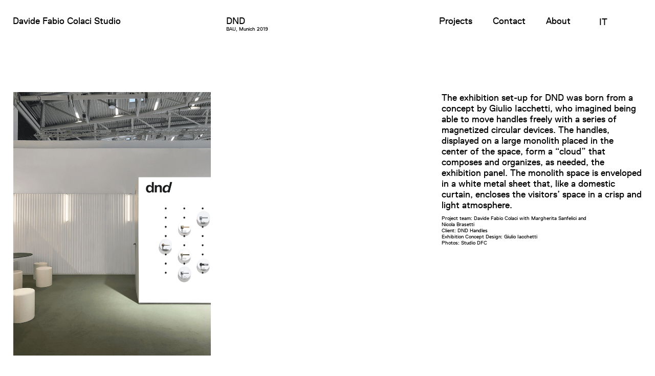

--- FILE ---
content_type: text/html; charset=UTF-8
request_url: https://davidefabiocolaci.it/en/work/dnd/
body_size: 11617
content:
<!doctype html>

<!--[if lt IE 7 ]> <html class="ie ie6 ie-lt10 ie-lt9 ie-lt8 ie-lt7 no-js" lang="en-US"> <![endif]-->
<!--[if IE 7 ]>    <html class="ie ie7 ie-lt10 ie-lt9 ie-lt8 no-js" lang="en-US"> <![endif]-->
<!--[if IE 8 ]>    <html class="ie ie8 ie-lt10 ie-lt9 no-js" lang="en-US"> <![endif]-->
<!--[if IE 9 ]>    <html class="ie ie9 ie-lt10 no-js" lang="en-US"> <![endif]-->
<!--[if gt IE 9]><!--><html class="no-js" lang="en-US"><!--<![endif]-->
<!-- the "no-js" class is for Modernizr. -->

<head id="davide-fabio-colaci" data-template-set="colaci-Theme">

	<meta charset="UTF-8">

	<!-- Always force latest IE rendering engine (even in intranet) -->
	<!--[if IE ]>
	<meta http-equiv="X-UA-Compatible" content="IE=edge">
	<![endif]-->

	
	<title>DND | Davide Fabio Colaci Studio</title>

	<meta name="title" content="DND | Davide Fabio Colaci Studio">

	<!--Google will often use this as its description of your page/site. Make it good.-->
	<meta name="description" content="" />

	
	<meta name="Copyright" content="Copyright &copy; Davide Fabio Colaci Studio 2026. All Rights Reserved.">

	<meta name="viewport" content="width=device-width, initial-scale=1.0 minimal-ui" /><meta name=”mobile-web-app-capable” content=”yes”><link rel="shortcut icon" sizes=”1024x1024” href="https://dev.andreamantegazza.it/colaci/wp-content/uploads/2023/01/apple-icon-precomposed.png" /><link rel="apple-touch-icon" href="https://dev.andreamantegazza.it/colaci/wp-content/uploads/2023/01/apple-icon-precomposed.png">
	<!-- concatenate and minify for production -->
	<link rel="stylesheet" href="https://davidefabiocolaci.it/wp-content/themes/colaci/reset.css" />
        <link rel="stylesheet" href="https://davidefabiocolaci.it/wp-content/themes/colaci/style.css?v=1767743742" />

	<!-- Lea Verou's Prefix Free, lets you use only un-prefixed properties in yuor CSS files -->
    <script src="https://davidefabiocolaci.it/wp-content/themes/colaci/_/js/prefixfree.min.js"></script>

	<!-- This is an un-minified, complete version of Modernizr.
		 Before you move to production, you should generate a custom build that only has the detects you need. -->
	<script src="https://davidefabiocolaci.it/wp-content/themes/colaci/_/js/modernizr-2.8.0.dev.js"></script>

	<!-- Application-specific meta tags -->
	
	<link rel="profile" href="http://gmpg.org/xfn/11" />
	<link rel="pingback" href="https://davidefabiocolaci.it/xmlrpc.php" />

    <link rel="stylesheet" type="text/css" href="https://davidefabiocolaci.it/wp-content/themes/colaci/slick/slick.css"/>

	<meta name='robots' content='max-image-preview:large' />
<link rel="alternate" hreflang="en" href="https://davidefabiocolaci.it/en/work/dnd/" />
<link rel="alternate" hreflang="it" href="https://davidefabiocolaci.it/work/dnd-bau-2019/" />
<link rel="alternate" hreflang="x-default" href="https://davidefabiocolaci.it/work/dnd-bau-2019/" />
<link rel='dns-prefetch' href='//ajax.googleapis.com' />
<link rel="alternate" type="application/rss+xml" title="Davide Fabio Colaci Studio &raquo; Feed" href="https://davidefabiocolaci.it/en/feed/" />
<link rel="alternate" type="application/rss+xml" title="Davide Fabio Colaci Studio &raquo; Comments Feed" href="https://davidefabiocolaci.it/en/comments/feed/" />
<link rel="alternate" title="oEmbed (JSON)" type="application/json+oembed" href="https://davidefabiocolaci.it/en/wp-json/oembed/1.0/embed?url=https%3A%2F%2Fdavidefabiocolaci.it%2Fen%2Fwork%2Fdnd%2F" />
<link rel="alternate" title="oEmbed (XML)" type="text/xml+oembed" href="https://davidefabiocolaci.it/en/wp-json/oembed/1.0/embed?url=https%3A%2F%2Fdavidefabiocolaci.it%2Fen%2Fwork%2Fdnd%2F&#038;format=xml" />
<style id='wp-img-auto-sizes-contain-inline-css' type='text/css'>
img:is([sizes=auto i],[sizes^="auto," i]){contain-intrinsic-size:3000px 1500px}
/*# sourceURL=wp-img-auto-sizes-contain-inline-css */
</style>
<link rel='stylesheet' id='wp-block-library-css' href='https://davidefabiocolaci.it/wp-includes/css/dist/block-library/style.min.css?ver=6.9' type='text/css' media='all' />
<style id='wp-block-paragraph-inline-css' type='text/css'>
.is-small-text{font-size:.875em}.is-regular-text{font-size:1em}.is-large-text{font-size:2.25em}.is-larger-text{font-size:3em}.has-drop-cap:not(:focus):first-letter{float:left;font-size:8.4em;font-style:normal;font-weight:100;line-height:.68;margin:.05em .1em 0 0;text-transform:uppercase}body.rtl .has-drop-cap:not(:focus):first-letter{float:none;margin-left:.1em}p.has-drop-cap.has-background{overflow:hidden}:root :where(p.has-background){padding:1.25em 2.375em}:where(p.has-text-color:not(.has-link-color)) a{color:inherit}p.has-text-align-left[style*="writing-mode:vertical-lr"],p.has-text-align-right[style*="writing-mode:vertical-rl"]{rotate:180deg}
/*# sourceURL=https://davidefabiocolaci.it/wp-includes/blocks/paragraph/style.min.css */
</style>
<style id='global-styles-inline-css' type='text/css'>
:root{--wp--preset--aspect-ratio--square: 1;--wp--preset--aspect-ratio--4-3: 4/3;--wp--preset--aspect-ratio--3-4: 3/4;--wp--preset--aspect-ratio--3-2: 3/2;--wp--preset--aspect-ratio--2-3: 2/3;--wp--preset--aspect-ratio--16-9: 16/9;--wp--preset--aspect-ratio--9-16: 9/16;--wp--preset--color--black: #000000;--wp--preset--color--cyan-bluish-gray: #abb8c3;--wp--preset--color--white: #ffffff;--wp--preset--color--pale-pink: #f78da7;--wp--preset--color--vivid-red: #cf2e2e;--wp--preset--color--luminous-vivid-orange: #ff6900;--wp--preset--color--luminous-vivid-amber: #fcb900;--wp--preset--color--light-green-cyan: #7bdcb5;--wp--preset--color--vivid-green-cyan: #00d084;--wp--preset--color--pale-cyan-blue: #8ed1fc;--wp--preset--color--vivid-cyan-blue: #0693e3;--wp--preset--color--vivid-purple: #9b51e0;--wp--preset--gradient--vivid-cyan-blue-to-vivid-purple: linear-gradient(135deg,rgb(6,147,227) 0%,rgb(155,81,224) 100%);--wp--preset--gradient--light-green-cyan-to-vivid-green-cyan: linear-gradient(135deg,rgb(122,220,180) 0%,rgb(0,208,130) 100%);--wp--preset--gradient--luminous-vivid-amber-to-luminous-vivid-orange: linear-gradient(135deg,rgb(252,185,0) 0%,rgb(255,105,0) 100%);--wp--preset--gradient--luminous-vivid-orange-to-vivid-red: linear-gradient(135deg,rgb(255,105,0) 0%,rgb(207,46,46) 100%);--wp--preset--gradient--very-light-gray-to-cyan-bluish-gray: linear-gradient(135deg,rgb(238,238,238) 0%,rgb(169,184,195) 100%);--wp--preset--gradient--cool-to-warm-spectrum: linear-gradient(135deg,rgb(74,234,220) 0%,rgb(151,120,209) 20%,rgb(207,42,186) 40%,rgb(238,44,130) 60%,rgb(251,105,98) 80%,rgb(254,248,76) 100%);--wp--preset--gradient--blush-light-purple: linear-gradient(135deg,rgb(255,206,236) 0%,rgb(152,150,240) 100%);--wp--preset--gradient--blush-bordeaux: linear-gradient(135deg,rgb(254,205,165) 0%,rgb(254,45,45) 50%,rgb(107,0,62) 100%);--wp--preset--gradient--luminous-dusk: linear-gradient(135deg,rgb(255,203,112) 0%,rgb(199,81,192) 50%,rgb(65,88,208) 100%);--wp--preset--gradient--pale-ocean: linear-gradient(135deg,rgb(255,245,203) 0%,rgb(182,227,212) 50%,rgb(51,167,181) 100%);--wp--preset--gradient--electric-grass: linear-gradient(135deg,rgb(202,248,128) 0%,rgb(113,206,126) 100%);--wp--preset--gradient--midnight: linear-gradient(135deg,rgb(2,3,129) 0%,rgb(40,116,252) 100%);--wp--preset--font-size--small: 13px;--wp--preset--font-size--medium: 20px;--wp--preset--font-size--large: 36px;--wp--preset--font-size--x-large: 42px;--wp--preset--spacing--20: 0.44rem;--wp--preset--spacing--30: 0.67rem;--wp--preset--spacing--40: 1rem;--wp--preset--spacing--50: 1.5rem;--wp--preset--spacing--60: 2.25rem;--wp--preset--spacing--70: 3.38rem;--wp--preset--spacing--80: 5.06rem;--wp--preset--shadow--natural: 6px 6px 9px rgba(0, 0, 0, 0.2);--wp--preset--shadow--deep: 12px 12px 50px rgba(0, 0, 0, 0.4);--wp--preset--shadow--sharp: 6px 6px 0px rgba(0, 0, 0, 0.2);--wp--preset--shadow--outlined: 6px 6px 0px -3px rgb(255, 255, 255), 6px 6px rgb(0, 0, 0);--wp--preset--shadow--crisp: 6px 6px 0px rgb(0, 0, 0);}:where(.is-layout-flex){gap: 0.5em;}:where(.is-layout-grid){gap: 0.5em;}body .is-layout-flex{display: flex;}.is-layout-flex{flex-wrap: wrap;align-items: center;}.is-layout-flex > :is(*, div){margin: 0;}body .is-layout-grid{display: grid;}.is-layout-grid > :is(*, div){margin: 0;}:where(.wp-block-columns.is-layout-flex){gap: 2em;}:where(.wp-block-columns.is-layout-grid){gap: 2em;}:where(.wp-block-post-template.is-layout-flex){gap: 1.25em;}:where(.wp-block-post-template.is-layout-grid){gap: 1.25em;}.has-black-color{color: var(--wp--preset--color--black) !important;}.has-cyan-bluish-gray-color{color: var(--wp--preset--color--cyan-bluish-gray) !important;}.has-white-color{color: var(--wp--preset--color--white) !important;}.has-pale-pink-color{color: var(--wp--preset--color--pale-pink) !important;}.has-vivid-red-color{color: var(--wp--preset--color--vivid-red) !important;}.has-luminous-vivid-orange-color{color: var(--wp--preset--color--luminous-vivid-orange) !important;}.has-luminous-vivid-amber-color{color: var(--wp--preset--color--luminous-vivid-amber) !important;}.has-light-green-cyan-color{color: var(--wp--preset--color--light-green-cyan) !important;}.has-vivid-green-cyan-color{color: var(--wp--preset--color--vivid-green-cyan) !important;}.has-pale-cyan-blue-color{color: var(--wp--preset--color--pale-cyan-blue) !important;}.has-vivid-cyan-blue-color{color: var(--wp--preset--color--vivid-cyan-blue) !important;}.has-vivid-purple-color{color: var(--wp--preset--color--vivid-purple) !important;}.has-black-background-color{background-color: var(--wp--preset--color--black) !important;}.has-cyan-bluish-gray-background-color{background-color: var(--wp--preset--color--cyan-bluish-gray) !important;}.has-white-background-color{background-color: var(--wp--preset--color--white) !important;}.has-pale-pink-background-color{background-color: var(--wp--preset--color--pale-pink) !important;}.has-vivid-red-background-color{background-color: var(--wp--preset--color--vivid-red) !important;}.has-luminous-vivid-orange-background-color{background-color: var(--wp--preset--color--luminous-vivid-orange) !important;}.has-luminous-vivid-amber-background-color{background-color: var(--wp--preset--color--luminous-vivid-amber) !important;}.has-light-green-cyan-background-color{background-color: var(--wp--preset--color--light-green-cyan) !important;}.has-vivid-green-cyan-background-color{background-color: var(--wp--preset--color--vivid-green-cyan) !important;}.has-pale-cyan-blue-background-color{background-color: var(--wp--preset--color--pale-cyan-blue) !important;}.has-vivid-cyan-blue-background-color{background-color: var(--wp--preset--color--vivid-cyan-blue) !important;}.has-vivid-purple-background-color{background-color: var(--wp--preset--color--vivid-purple) !important;}.has-black-border-color{border-color: var(--wp--preset--color--black) !important;}.has-cyan-bluish-gray-border-color{border-color: var(--wp--preset--color--cyan-bluish-gray) !important;}.has-white-border-color{border-color: var(--wp--preset--color--white) !important;}.has-pale-pink-border-color{border-color: var(--wp--preset--color--pale-pink) !important;}.has-vivid-red-border-color{border-color: var(--wp--preset--color--vivid-red) !important;}.has-luminous-vivid-orange-border-color{border-color: var(--wp--preset--color--luminous-vivid-orange) !important;}.has-luminous-vivid-amber-border-color{border-color: var(--wp--preset--color--luminous-vivid-amber) !important;}.has-light-green-cyan-border-color{border-color: var(--wp--preset--color--light-green-cyan) !important;}.has-vivid-green-cyan-border-color{border-color: var(--wp--preset--color--vivid-green-cyan) !important;}.has-pale-cyan-blue-border-color{border-color: var(--wp--preset--color--pale-cyan-blue) !important;}.has-vivid-cyan-blue-border-color{border-color: var(--wp--preset--color--vivid-cyan-blue) !important;}.has-vivid-purple-border-color{border-color: var(--wp--preset--color--vivid-purple) !important;}.has-vivid-cyan-blue-to-vivid-purple-gradient-background{background: var(--wp--preset--gradient--vivid-cyan-blue-to-vivid-purple) !important;}.has-light-green-cyan-to-vivid-green-cyan-gradient-background{background: var(--wp--preset--gradient--light-green-cyan-to-vivid-green-cyan) !important;}.has-luminous-vivid-amber-to-luminous-vivid-orange-gradient-background{background: var(--wp--preset--gradient--luminous-vivid-amber-to-luminous-vivid-orange) !important;}.has-luminous-vivid-orange-to-vivid-red-gradient-background{background: var(--wp--preset--gradient--luminous-vivid-orange-to-vivid-red) !important;}.has-very-light-gray-to-cyan-bluish-gray-gradient-background{background: var(--wp--preset--gradient--very-light-gray-to-cyan-bluish-gray) !important;}.has-cool-to-warm-spectrum-gradient-background{background: var(--wp--preset--gradient--cool-to-warm-spectrum) !important;}.has-blush-light-purple-gradient-background{background: var(--wp--preset--gradient--blush-light-purple) !important;}.has-blush-bordeaux-gradient-background{background: var(--wp--preset--gradient--blush-bordeaux) !important;}.has-luminous-dusk-gradient-background{background: var(--wp--preset--gradient--luminous-dusk) !important;}.has-pale-ocean-gradient-background{background: var(--wp--preset--gradient--pale-ocean) !important;}.has-electric-grass-gradient-background{background: var(--wp--preset--gradient--electric-grass) !important;}.has-midnight-gradient-background{background: var(--wp--preset--gradient--midnight) !important;}.has-small-font-size{font-size: var(--wp--preset--font-size--small) !important;}.has-medium-font-size{font-size: var(--wp--preset--font-size--medium) !important;}.has-large-font-size{font-size: var(--wp--preset--font-size--large) !important;}.has-x-large-font-size{font-size: var(--wp--preset--font-size--x-large) !important;}
/*# sourceURL=global-styles-inline-css */
</style>

<style id='classic-theme-styles-inline-css' type='text/css'>
/*! This file is auto-generated */
.wp-block-button__link{color:#fff;background-color:#32373c;border-radius:9999px;box-shadow:none;text-decoration:none;padding:calc(.667em + 2px) calc(1.333em + 2px);font-size:1.125em}.wp-block-file__button{background:#32373c;color:#fff;text-decoration:none}
/*# sourceURL=/wp-includes/css/classic-themes.min.css */
</style>
<link rel='stylesheet' id='wpml-blocks-css' href='https://davidefabiocolaci.it/wp-content/plugins/sitepress-multilingual-cms/dist/css/blocks/styles.css?ver=4.6.9' type='text/css' media='all' />
<link rel='stylesheet' id='wpml-legacy-horizontal-list-0-css' href='https://davidefabiocolaci.it/wp-content/plugins/sitepress-multilingual-cms/templates/language-switchers/legacy-list-horizontal/style.min.css?ver=1' type='text/css' media='all' />
<script type="text/javascript" id="wpml-cookie-js-extra">
/* <![CDATA[ */
var wpml_cookies = {"wp-wpml_current_language":{"value":"en","expires":1,"path":"/"}};
var wpml_cookies = {"wp-wpml_current_language":{"value":"en","expires":1,"path":"/"}};
//# sourceURL=wpml-cookie-js-extra
/* ]]> */
</script>
<script type="text/javascript" src="https://davidefabiocolaci.it/wp-content/plugins/sitepress-multilingual-cms/res/js/cookies/language-cookie.js?ver=4.6.9" id="wpml-cookie-js" defer="defer" data-wp-strategy="defer"></script>
<script type="text/javascript" src="https://ajax.googleapis.com/ajax/libs/jquery/1.11.0/jquery.min.js?ver=6.9" id="jquery-js"></script>
<link rel="https://api.w.org/" href="https://davidefabiocolaci.it/en/wp-json/" /><link rel="alternate" title="JSON" type="application/json" href="https://davidefabiocolaci.it/en/wp-json/wp/v2/work/1322" /><link rel="EditURI" type="application/rsd+xml" title="RSD" href="https://davidefabiocolaci.it/xmlrpc.php?rsd" />
<meta name="generator" content="WordPress 6.9" />
<link rel="canonical" href="https://davidefabiocolaci.it/en/work/dnd/" />
<link rel='shortlink' href='https://davidefabiocolaci.it/en/?p=1322' />
<meta name="generator" content="WPML ver:4.6.9 stt:1,27;" />

</head>

<body  >

	<!-- not needed? up to you: http://camendesign.com/code/developpeurs_sans_frontieres -->
	<div id="wrapper" data-barba="wrapper">
        
        <script>
            
            // Imposta un cookie
            function setCookie(nome, valore, giorniValidita) {
                var scadenza = new Date();
                scadenza.setTime(scadenza.getTime() + (giorniValidita * 24 * 60 * 60 * 1000));
                var scadenzaString = "expires=" + scadenza.toUTCString();
                document.cookie = nome + "=" + valore + ";" + scadenzaString + ";path=/";
            }

            // Leggi un cookie
            function getCookie(nome) {
                var nomeCookie = nome + "=";
                var cookies = document.cookie.split(';');
                for (var i = 0; i < cookies.length; i++) {
                    var cookie = cookies[i].trim();
                    if (cookie.indexOf(nomeCookie) === 0) {
                        return cookie.substring(nomeCookie.length, cookie.length);
                    }
                }
                return "";
            }

            
            
            function democarousel(){
                $(".carousel-home").on("mousewheel", function(event) {
                    event.preventDefault();
                    var scrollAmount = event.originalEvent.wheelDelta * -1;
//                    var scrollPosition = $(".carousel-home").scrollLeft() + scrollAmount;
//                    $(".carousel-home").scrollLeft(scrollPosition);
                  });
            }
            function setCarousel(){
                $('.carousel-home').slick({
                    infinite: true,
                    slidesToShow: 1,
                    slidesToScroll: 1,
                    variableWidth: true,
//                    swipeToSlide: true,
                    arrows: true,
                    waitForAnimate: true,
                    draggable: true,
                    pauseOnHover: false,
                    pauseOnFocus: false,
                    autoplay: true, // Attiva l'autoplay
                    autoplaySpeed: 3000, // Velocità dell'autoplay (0 significa senza pause)
                    speed: 600, // Velocità generale dello scorrimento
                    cssEase: 'linear', // Tipo di transizione lineare per uno scorrimento continuo
                    prevArrow:'<div class="prev-arrow"></div>',
                    nextArrow:'<div class="next-arrow"></div>',
//                    waitForAnimate: false,
                    responsive: [
                        {
                          breakpoint: 960,
                          settings: {
                            swipeToSlide: true,
                              autoplaySpeed: 3000,
                              arrows: true,
                              
                          }
                        }
                      ]
                });
                $(document).ready(function(){
                    $(window).bind('mousewheel', function(event) {
                        if (event.originalEvent.wheelDelta >= 0) {
                            console.log('Scroll up');
                            $('.carousel-home').slick('slickPrev');
                        }
                        else {
                            console.log('Scroll down');
                            $('.carousel-home').slick('slickNext');
                        }
                    });
                })
            }
            function setSingleGalleryWork(){
                $('.gallery-slider').slick({
                    infinite: true,
                    slidesToShow: 1,
                    slidesToScroll: 1,
                    arrows: true,
                    prevArrow:'<div class="prev-arrow"></div>',
                    nextArrow:'<div class="next-arrow"></div>',
                    asNavFor: '.slider-counter',
                    responsive: [
                        {
                          breakpoint: 960,
                          settings: {
                            swipeToSlide: true,
                              arrows: false,
                              adaptiveHeight: true,
                          }
                        }
                      ]
                });
                $('.slider-counter').slick({
                    infinite: true,
                    slidesToShow: 1,
                    slidesToScroll: 1,
                    arrows: false,
                    fade: true,
                    speed: 100,
                    responsive: [
                        {
                          breakpoint: 960,
                          settings: {
                            swipeToSlide: true,
                              arrows: false,
                          }
                        }
                      ]
                });
                
                console.log('starting');
                        
                $('.gallery-slider').on('click', '.slick-slide', function(e) {
                    $('.larger-image').css('background-image',   $('.slick-current').css('background-image')  ).show();
                    $('.larger-image').addClass('visible');
                    //var index = $(this).data("slick-index");
                    //alert('Hai cliccato sulla slide numero ' + (index + 1));
                });
                $(document).on('keydown', function(e) {
                    if (e.key === 'ArrowLeft') {
                        // Freccia sinistra premuta
                        $('.gallery-slider').slick('slickPrev');
                        setTimeout(function(){
                            $('.larger-image').css('background-image',   $('.slick-current').css('background-image')  ).show();
                            $('.larger-image').addClass('visible');
                        }, 100)
                    } else if (e.key === 'ArrowRight') {
                        // Freccia destra premuta
                        $('.gallery-slider').slick('slickNext');
                        setTimeout(function(){
                            $('.larger-image').css('background-image',   $('.slick-current').css('background-image')  ).show();
                            $('.larger-image').addClass('visible');
                        }, 100)
                    }
                });
                
                
                
            }
            
            function goPrev(){
                $('.gallery-slider').slick('slickPrev');
                setTimeout(function(){
                    $('.larger-image').css('background-image',   $('.slick-current').css('background-image')  ).show();
                    $('.larger-image').addClass('visible');
                }, 100)
            }
            function goNext(){
                console.log('next');
                $('.gallery-slider').slick('slickNext');
                setTimeout(function(){
                    $('.larger-image').css('background-image',   $('.slick-current').css('background-image')  ).show();
                    $('.larger-image').addClass('visible');
                }, 100)
            }
            
            
            function setSingleResearchWork(){
                $('.row-slider').slick({
                    infinite: true,
                    slidesToShow: 1,
                    slidesToScroll: 1,
                    arrows: true,
                    prevArrow:'<div class="prev-arrow"></div>',
                    nextArrow:'<div class="next-arrow"></div>',
                    asNavFor: '.slider-counter',
                    responsive: [
                        {
                          breakpoint: 960,
                          settings: {
                            swipeToSlide: true,
                              arrows: false,
                              adaptiveHeight: true,
                          }
                        }
                      ]
                });
                $('.slider-counter').slick({
                    infinite: true,
                    slidesToShow: 1,
                    slidesToScroll: 1,
                    arrows: false,
                    fade: true,
                    speed: 100,
                    responsive: [
                        {
                          breakpoint: 960,
                          settings: {
                            swipeToSlide: true,
                              arrows: false,
                          }
                        }
                      ]
                });
            }
            
            $(document).ready(function(){
                $(window).scroll(function() {
                    var scrollTop     = $(window).scrollTop(),
                    elementOffset = $('.works-list-trigger').offset().top,
                    distance      = (elementOffset - scrollTop);
                    
                    var distPage = distance;
                    //console.log(distPage);
                    
                    if(distPage<=0){
                       $('.entry').hide();
                       $('.works-list-trigger').hide();
                        if(!$('.works-list').hasClass('unlocked')){ $(window).scrollTop(0); }
                        $('.works-list').addClass('unlocked');
                        //window.location.hash = 'https://dev.andreamantegazza.it/colaci/work';
                        $('.heading-work-title').addClass('hidden');
                        history.pushState({}, null, 'https://davidefabiocolaci.it/work');
                        document.title = 'Work | Davide Fabio Colaci Studio';
//                        $('.barba-container').attr('data-barba-namespace', '');
                        
//                        window.location.href="https://davidefabiocolaci.it/work";
                            Barba.Pjax.goTo('/work');

//                        $(".work-trigger-click").trigger( "click" );
                    }
                    
                });
            })
        </script>
        
        
        
        <!-- SORTING -->
            
        <script>

            function orderByTitle(){
                $('.filter').removeClass('active');
                $('.h-title').addClass('active');
                var sorting = new Array();
                $('.row-work').each(function( index ) {
                    var currData = [$(this).parent().attr('pnum'), $(this).find('.p-title').text()];
                    sorting.push(currData);
                });
                sorting.sort(compareName);
//                console.log(sorting);

                var postArrayLen = sorting.length;
                postArrayLen-=2;
//                console.log(postArrayLen);

                if($('.h-title').hasClass('asc')){
                    setCookie('ordercategories', 'titledesc', 7);
                    $('.h-title').removeClass('asc');
                    $('.h-title').addClass('desc');
                    sorting.reverse();
                    for (var i=postArrayLen; i>=0; i--) {
                        console.log(sorting[i][0]*1 + 'DESC');
                        $(".p-num-" + (sorting[i][0]*1)).insertBefore(".p-num-" + ((sorting[(i+1)][0]*1)));
                    }
                }else if($('.h-title').hasClass('desc')){
                    setCookie('ordercategories', 'titleasc', 7);
                    $('.h-title').removeClass('desc');
                    $('.h-title').addClass('asc');
                    for (var i=postArrayLen; i>=0; i--) {
                        console.log(sorting[i][0]*1 + 'ASC');
                        $(".p-num-" + (sorting[i][0]*1)).insertBefore(".p-num-" + ((sorting[(i+1)][0]*1)));
                    }
                }else{
                    $('.h-title').addClass('asc');
                    for (var i=postArrayLen; i>=0; i--) {
                        console.log(sorting[i][0]*1 + 'ASC');
                        $(".p-num-" + (sorting[i][0]*1)).insertBefore(".p-num-" + ((sorting[(i+1)][0]*1)));
                    }
                    setCookie('ordercategories', 'titleasc', 7);
                }



            }

            
            
            
            function orderByYear(){
                $('.filter').removeClass('active');
                $('.h-data').addClass('active');
                var sorting = new Array();
                $('.row-work').each(function( index ) {
                    var currData = [$(this).parent().attr('pnum'), $(this).find('.p-data').text()];
                    sorting.push(currData);
                });
                sorting.sort(compareName);
//                console.log(sorting);

                var postArrayLen = sorting.length;
                postArrayLen-=2;
                //console.log(postArrayLen);

                if($('.h-data').hasClass('asc')){
                    
                    $('.h-data').removeClass('asc');
                    $('.h-data').addClass('desc');
                    sorting.reverse();
                    for (var i=postArrayLen; i>=0; i--) {
                        //console.log(sorting[i]);
                        $(".p-num-" + (sorting[i][0]*1)).insertBefore(".p-num-" + ((sorting[(i+1)][0]*1)));
                    }
                    setCookie('ordercategories', 'datadesc', 7);
                    console.log('datadesc');
                }else if($('.h-data').hasClass('desc')){
                    
                    $('.h-data').removeClass('desc');
                    $('.h-data').addClass('asc');
                    for (var i=postArrayLen; i>=0; i--) {
                        //console.log(sorting[i]);
                        $(".p-num-" + (sorting[i][0]*1)).insertBefore(".p-num-" + ((sorting[(i+1)][0]*1)));
                    }
                    setCookie('ordercategories', 'dataasc', 7);
                    console.log('dataasc');
                }else{
                    $('.h-data').addClass('asc');
                    for (var i=postArrayLen; i>=0; i--) {
                        //console.log(sorting[i]);
                        $(".p-num-" + (sorting[i][0]*1)).insertBefore(".p-num-" + ((sorting[(i+1)][0]*1)));
                    }
                    setCookie('ordercategories', 'dataasc', 7);
                }

            }
            
        

            function orderByCategory(){
                $('.filter').removeClass('active');
                $('.h-category').addClass('active');
                var sorting = new Array();
                $('.row-work').each(function( index ) {
                    var currData = [$(this).parent().attr('pnum'), $(this).find('.p-category').text()];
                    sorting.push(currData);
                });
                sorting.sort(compareName);
                //console.log(sorting);

                var postArrayLen = sorting.length;
                postArrayLen-=2;
                console.log(postArrayLen);


                if($('.h-category').hasClass('asc')){
                    
                    $('.h-category').removeClass('asc');
                    $('.h-category').addClass('desc');
                    sorting.reverse();
                    for (var i=postArrayLen; i>=0; i--) {
                        //console.log(sorting[i]);
                        $(".p-num-" + (sorting[i][0]*1)).insertBefore(".p-num-" + ((sorting[(i+1)][0]*1)));
                    }
                    setCookie('ordercategories', 'catdesc', 7);
                    console.log('catdesc');
                }else if($('.h-category').hasClass('desc')){
                    
                    $('.h-category').removeClass('desc');
                    $('.h-category').addClass('asc');
                    for (var i=postArrayLen; i>=0; i--) {
                        //console.log(sorting[i]);
                        $(".p-num-" + (sorting[i][0]*1)).insertBefore(".p-num-" + ((sorting[(i+1)][0]*1)));
                    }
                    setCookie('ordercategories', 'catasc', 7);
                    console.log('catasc');
                }else{
                    $('.h-category').addClass('asc');
                    for (var i=postArrayLen; i>=0; i--) {
                        //console.log(sorting[i]);
                        $(".p-num-" + (sorting[i][0]*1)).insertBefore(".p-num-" + ((sorting[(i+1)][0]*1)));
                    }
                    setCookie('ordercategories', 'catasc', 7);
                }

            }
            
            function orderByCategoryFromHome(){
                $('.filter').removeClass('active');
                $('.h-category').addClass('active');
                var sorting = new Array();
                $('.row-work').each(function( index ) {
                    var currData = [$(this).parent().attr('pnum'), $(this).find('.p-category').text()];
                    sorting.push(currData);
                });
                sorting.sort(compareName);
                //console.log(sorting);

                var postArrayLen = sorting.length;
                postArrayLen-=2;
                console.log(postArrayLen);


                if($('.h-category').hasClass('asc')){
                    $('.h-category').removeClass('asc');
                    $('.h-category').addClass('desc');
                    sorting.reverse();
                    for (var i=postArrayLen; i>=0; i--) {
                        //console.log(sorting[i]);
                        $(".p-num-" + (sorting[i][0]*1)).insertBefore(".p-num-" + ((sorting[(i+1)][0]*1)));
                    }
                }else if($('.h-category').hasClass('desc')){
                    $('.h-category').removeClass('desc');
                    $('.h-category').addClass('asc');
                    for (var i=postArrayLen; i>=0; i--) {
                        //console.log(sorting[i]);
                        $(".p-num-" + (sorting[i][0]*1)).insertBefore(".p-num-" + ((sorting[(i+1)][0]*1)));
                    }
                }else{
                    $('.h-category').addClass('asc');
                    for (var i=postArrayLen; i>=0; i--) {
                        //console.log(sorting[i]);
                        $(".p-num-" + (sorting[i][0]*1)).insertBefore(".p-num-" + ((sorting[(i+1)][0]*1)));
                    }
                }

            }


            function compareName(a, b){
              if (a[1] < b[1]) return -1;
              if (a[1] > b[1]) return 1;
              return 0;
            }
            
            
            function checkCookieOrder(){
                console.log('checking order');
                var valoreCookie = getCookie("ordercategories");
    
                if(valoreCookie == 1){
    //                $('.h-category').click();
                    orderByCategoryFromHome();
                    var elementoDaSpostare = $(".category-exhibition").parent();
                    // Seleziona il contenitore
                    var contenitore = $(".works-wrapper");
                    var contenitore2 = $(".works-list");
                    // Sposta l'elemento in fondo al contenitore
                    contenitore.append(elementoDaSpostare);
                    contenitore2.append(elementoDaSpostare);
                    
                }else if(valoreCookie == 2){
    //                $('.h-category').click();
    //                $('.h-category').click();
                    orderByCategoryFromHome();
//                    setTimeout(function(){
                        orderByCategoryFromHome();
//                    }, 50)
//                    setTimeout(function(){
                        var elementoDaSpostare = $(".category-research").parent();
                        // Seleziona il contenitore
                        var contenitore = $(".works-wrapper");
                        var contenitore2 = $(".works-list");
                        // Sposta l'elemento in fondo al contenitore
                        contenitore.append(elementoDaSpostare);
                        contenitore2.append(elementoDaSpostare);
//                    }, 100)
                    
                    
                }else if(valoreCookie == 3){
    //                $('.h-category').click();
                    orderByCategoryFromHome();
                }else if(valoreCookie == 4){
    //                $('.h-category').click();
    //                $('.h-category').click();
                    orderByCategoryFromHome();
                    orderByCategoryFromHome();
                    
                }else if(valoreCookie == 'titleasc'){
                    $('.h-title').click();
                }else if(valoreCookie == 'titledesc'){
                    $('.h-title').click();
                    $('.h-title').click();
                }else if(valoreCookie == 'dataasc'){
                    $('.h-data').click();
                }else if(valoreCookie == 'datadesc'){
                    $('.h-data').click();
                    $('.h-data').click();
                }else if(valoreCookie == 'catdesc'){
                    $('.h-category').click();
                    $('.h-category').click();
                }else if(valoreCookie == 'catasc'){
                    $('.h-category').click();
                }
                $('.works-wrapper').addClass('visible');
                console.log('Order checked');
            }

        </script>
        
        
        <script>
            $(document).ready(function(){
                
                
                var cursor = $("#custom-cursor"),
                    follower = $(".cursor-follower");

                var posX = 0,
                    posY = 0;

                var mouseX = 0,
                    mouseY = 0;

                TweenMax.to({}, 0.01, {
                  repeat: -1,
                  onRepeat: function() {
                    posX += (mouseX - posX) / 9;
                    posY += (mouseY - posY) / 9;

                    TweenMax.set(follower, {
                        css: {    
                        left: posX - 12,
                        top: posY - 12
                        }
                    });

                    TweenMax.set(cursor, {
                        css: {    
                        left: mouseX,
                        top: mouseY
                        }
                    });
                  }
                });

                $(document).on("mousemove", function(e) {
                    mouseX = e.clientX+2;
                    mouseY = e.clientY+2;
                });

                $(".prev-arrow").mouseenter(function() {
                    console.log('prev-arrow mouseenter');
                  });
                
                $(".prev-arrow").on("mouseenter", function() {
                    cursor.addClass("prev");
                });
                $(".prev-arrow").on("mouseleave", function() {
                    cursor.removeClass("prev");
                });
                $(".next-arrow").on("mouseenter", function() {
                    cursor.addClass("next");
                });
                $(".next-arrow").on("mouseleave", function() {
                    cursor.removeClass("next");
                });

                
                
            
            })
            
        </script>
<!--
        <div id="custom-cursor">
            <div class="cursor-wrapper arrow-std"><img src="https://davidefabiocolaci.it/wp-content/themes/colaci/images/arrow-nw-25.svg"></div>
            <div class="cursor-wrapper arrow-left hidden"><img src="https://davidefabiocolaci.it/wp-content/themes/colaci/images/arrow-left.svg"></div>
            <div class="cursor-wrapper arrow-right hidden"><img src="https://davidefabiocolaci.it/wp-content/themes/colaci/images/arrow-right.svg"></div>
        </div>
-->
        
        
                
                
        <div class="wp-singular work-template-default single single-work postid-1322 wp-theme-colaci barba-container" data-barba="container" data-barba-namespace="singlework">

		<header id="header" role="banner">
			<div class="heading-intro"><a href="https://davidefabiocolaci.it/en/" title="Davide Fabio Colaci Studio" rel="home">Davide Fabio Colaci Studio</a></div>
            <div class="toggle-mobile-wrapper" onclick="$('#nav').toggleClass('visible');"><img src="https://davidefabiocolaci.it/wp-content/themes/colaci/images/hamburger.png"></div>
                        
            <div class="heading-work-title">
                <div class="w-title">DND</div>
                <div class="w-location">BAU, Munich 2019</div>
                <div class="w-category">
                    <a href=""></a>
                </div>
            </div>
                        <div class="heading-work-nav"><div class="navigation">	<div class="next-posts"></div>	<div class="prev-posts"></div></div>&nbsp;</div>
			<nav id="nav" role="navigation">
                <div class="menu-mainmenu_en-container"><ul id="menu-mainmenu_en" class="menu"><li id="menu-item-1415" class="menu-item menu-item-type-custom menu-item-object-custom menu-item-1415"><a href="/en/work">Projects</a></li>
<li id="menu-item-1413" class="menu-item menu-item-type-post_type menu-item-object-page menu-item-1413"><a href="https://davidefabiocolaci.it/en/contact/">Contact</a></li>
<li id="menu-item-1414" class="menu-item menu-item-type-post_type menu-item-object-page menu-item-1414"><a href="https://davidefabiocolaci.it/en/about/">About</a></li>
</ul></div>                <div class="language-selector mobile">
<div class="wpml-ls-statics-shortcode_actions wpml-ls wpml-ls-legacy-list-horizontal">
	<ul><li class="wpml-ls-slot-shortcode_actions wpml-ls-item wpml-ls-item-it wpml-ls-first-item wpml-ls-last-item wpml-ls-item-legacy-list-horizontal">
				<a href="https://davidefabiocolaci.it/work/dnd-bau-2019/" class="wpml-ls-link">
                    <span class="wpml-ls-native" lang="it">It</span></a>
			</li></ul>
</div>
</div>
            </nav>
            <div class="language-selector desktop">
<div class="wpml-ls-statics-shortcode_actions wpml-ls wpml-ls-legacy-list-horizontal">
	<ul><li class="wpml-ls-slot-shortcode_actions wpml-ls-item wpml-ls-item-it wpml-ls-first-item wpml-ls-last-item wpml-ls-item-legacy-list-horizontal">
				<a href="https://davidefabiocolaci.it/work/dnd-bau-2019/" class="wpml-ls-link">
                    <span class="wpml-ls-native" lang="it">It</span></a>
			</li></ul>
</div>
</div>
		</header>

		

        

	
        <script>
            $(document).ready(function(){
                checkCookieOrder();
                setSingleGalleryWork();
                setSingleResearchWork();
                
            })
        </script>

    

        
            <div class="entry work-standard post-1322 work type-work status-publish has-post-thumbnail hentry category-allestimento" id="post-1322">
                
                

                
                <div class="larger-image">
                    <div class="arrow-left" onclick="goPrev();"></div>
                    <div class="blank-content" onclick="$(this).parent().removeClass('visible'); $(this).parent().hide(); "></div>
                    <div class="arrow-right" onclick="goNext();"></div>
                </div>
                
                
                                        <div class="gallery-slider ">
                                                            <div class="single-image" style="background-image: url('https://davidefabiocolaci.it/wp-content/uploads/2023/08/DND-BAU-06.gif');"></div>
                                                            <div class="single-image" style="background-image: url('https://davidefabiocolaci.it/wp-content/uploads/2023/08/DND-BAU-05.jpeg');"></div>
                                                            <div class="single-image" style="background-image: url('https://davidefabiocolaci.it/wp-content/uploads/2023/08/DND-BAU-02.jpeg');"></div>
                                                            <div class="single-image" style="background-image: url('https://davidefabiocolaci.it/wp-content/uploads/2023/08/DND-BAU-03.jpeg');"></div>
                                                            <div class="single-image" style="background-image: url('https://davidefabiocolaci.it/wp-content/uploads/2023/08/DND-BAU-01.jpeg');"></div>
                                                        
                                                    </div>
                                        <div class="slider-counter">
                                                                            <div class="single-counter">1/5</div>
                                                                                <div class="single-counter">2/5</div>
                                                                                <div class="single-counter">3/5</div>
                                                                                <div class="single-counter">4/5</div>
                                                                                <div class="single-counter">5/5</div>
                                                                        </div>

                <div class="work-description">
                    
<p>The exhibition set-up for DND was born from a concept by Giulio Iacchetti, who imagined being able to move handles freely with a series of magnetized circular devices. The handles, displayed on a large monolith placed in the center of the space, form a &#8220;cloud&#8221; that composes and organizes, as needed, the exhibition panel. The monolith space is enveloped in a white metal sheet that, like a domestic curtain, encloses the visitors&#8217; space in a crisp and light atmosphere.</p>
                    <div class="work-details">Project team: Davide Fabio Colaci with Margherita Sanfelici and Nicola Brasetti<br />
Client: DND Handles<br />
Exhibition Concept Design: Giulio Iacchetti <br />
Photos: Studio DFC</div>
                </div>
            </div>

        
        <div class="works-list-trigger"></div>


        <div class="works-list">
            <div class="filters">
                <div class="filter filter-title h-title" onclick="orderByTitle();">Progetti<span class="arrow">↕</span></div>
                <div class="filter filter-year h-data" onclick="orderByYear()">Anno<span class="arrow">↕</span></div>
                <div class="filter-categories">
                    <div class="" onclick="setCookie('ordercategories', 'catasc', 7); location.reload();">Allestimento</div>
                    <div class="" onclick="setCookie('ordercategories', '1', 7); location.reload();">Architettura</div>
                    <div class="" onclick="setCookie('ordercategories', '2', 7); location.reload();">Interni</div>
                    <div class="" onclick="setCookie('ordercategories', 'catdesc', 7); location.reload();">Ricerca</div>
                </div>
                <div class="filter filter-tag" onclick="$('.filter-categories').toggleClass('visible');">Tag<span class="arrow">↕</span></div>
                <div class="filter filter-tag h-category hidden" onclick="orderByCategory()">Tag</div>
            </div>
            
            
                <a href="https://davidefabiocolaci.it/en/work/la-quinta-stagione-di-cimiano/" class=" p-num-1" pnum="1">
                    <div class="row-work post-2070 work type-work status-publish has-post-thumbnail hentry category-allestimento">
                        <div class="work-image"><img src="https://davidefabiocolaci.it/wp-content/uploads/2025/08/DFCStudio_QuintaStagionePHAlice-Fiorilli_1.jpg"></div>
                        <div class="work-title p-title">La Quinta Stagione<span class="work-location">Assab One, Milano</span></div>
                        <div class="work-year p-data">2025</div>
                        <div class="work-category p-category">
                            Exhibition                        </div>
                    </div>
                </a>
            
            
                <a href="https://davidefabiocolaci.it/en/work/discodiorama/" class=" p-num-2" pnum="2">
                    <div class="row-work post-2089 work type-work status-publish has-post-thumbnail hentry category-allestimento">
                        <div class="work-image"><img src="https://davidefabiocolaci.it/wp-content/uploads/2025/08/StudioDFC_Discodiorama_PhMicheleAmaglio_2_COVER.jpg"></div>
                        <div class="work-title p-title">Discodiorama<span class="work-location">Padiglione Esprit Nouveau, Bologna</span></div>
                        <div class="work-year p-data">2025</div>
                        <div class="work-category p-category">
                            Exhibition                        </div>
                    </div>
                </a>
            
            
                <a href="https://davidefabiocolaci.it/en/work/artesanos/" class=" p-num-3" pnum="3">
                    <div class="row-work post-1583 work type-work status-publish has-post-thumbnail hentry category-ricerca">
                        <div class="work-image"><img src="https://davidefabiocolaci.it/wp-content/uploads/2024/05/Foto-di-Alessandro-Treves-scaled.jpeg"></div>
                        <div class="work-title p-title">Artesanos<span class="work-location">Ex Cinema Casoretto, Milano</span></div>
                        <div class="work-year p-data">2024</div>
                        <div class="work-category p-category">
                            Research                        </div>
                    </div>
                </a>
            
            
                <a href="https://davidefabiocolaci.it/en/work/very-simple-salone/" class=" p-num-4" pnum="4">
                    <div class="row-work post-1584 work type-work status-publish has-post-thumbnail hentry category-allestimento">
                        <div class="work-image"><img src="https://davidefabiocolaci.it/wp-content/uploads/2024/04/VSK-SALONE_MATTEO-BIANCHESSI_7-COVER.jpg"></div>
                        <div class="work-title p-title">Very Simple: Salone<span class="work-location">Salone, Milano</span></div>
                        <div class="work-year p-data">2024</div>
                        <div class="work-category p-category">
                            Exhibition                        </div>
                    </div>
                </a>
            
            
                <a href="https://davidefabiocolaci.it/en/work/elle-decor-it-theatre/" class=" p-num-5" pnum="5">
                    <div class="row-work post-1615 work type-work status-publish has-post-thumbnail hentry category-allestimento">
                        <div class="work-image"><img src="https://davidefabiocolaci.it/wp-content/uploads/2024/05/ELLEDECOR_PAOLO-GROSSI_02-2.jpg"></div>
                        <div class="work-title p-title">Elle Decor.it Theatre<span class="work-location">Milano</span></div>
                        <div class="work-year p-data">2024</div>
                        <div class="work-category p-category">
                            Exhibition                        </div>
                    </div>
                </a>
            
            
                <a href="https://davidefabiocolaci.it/en/work/natural-wonder/" class=" p-num-6" pnum="6">
                    <div class="row-work post-2011 work type-work status-publish has-post-thumbnail hentry category-allestimento">
                        <div class="work-image"><img src="https://davidefabiocolaci.it/wp-content/uploads/2024/10/Marimar_Marmomac24_MBianchessi_0.jpg"></div>
                        <div class="work-title p-title">Natural Wonder<span class="work-location">Marmomac, Verona</span></div>
                        <div class="work-year p-data">2024</div>
                        <div class="work-category p-category">
                            Exhibition                        </div>
                    </div>
                </a>
            
            
                <a href="https://davidefabiocolaci.it/en/work/spazio-allo-spazio/" class=" p-num-7" pnum="7">
                    <div class="row-work post-1515 work type-work status-publish has-post-thumbnail hentry category-ricerca">
                        <div class="work-image"><img src="https://davidefabiocolaci.it/wp-content/uploads/2024/05/Frau-im-Mond-Una-donna-sulla-luna-Fritz-Lang-1929.png"></div>
                        <div class="work-title p-title">Spazio allo Spazio<span class="work-location">Laboratorio LaST, Milano</span></div>
                        <div class="work-year p-data">2024</div>
                        <div class="work-category p-category">
                            Research                        </div>
                    </div>
                </a>
            
            
                <a href="https://davidefabiocolaci.it/en/work/white-on-white/" class=" p-num-8" pnum="8">
                    <div class="row-work post-1124 work type-work status-publish has-post-thumbnail hentry category-allestimento">
                        <div class="work-image"><img src="https://davidefabiocolaci.it/wp-content/uploads/2023/09/AB_WOW-05.jpeg"></div>
                        <div class="work-title p-title">White on White<span class="work-location">Milan</span></div>
                        <div class="work-year p-data">2023</div>
                        <div class="work-category p-category">
                            Exhibition                        </div>
                    </div>
                </a>
            
            
                <a href="https://davidefabiocolaci.it/en/work/felicissime-stanze/" class=" p-num-9" pnum="9">
                    <div class="row-work post-1486 work type-work status-publish has-post-thumbnail hentry category-allestimento">
                        <div class="work-image"><img src="https://davidefabiocolaci.it/wp-content/uploads/2024/02/Davide-Fabio-Colaci-Studio-Felicissime-Stanze-Fregio-Elettronico-2024-Le-Stanze-Palazzo-Bentivoglio-Bologna-ph.-Carlo-Favero-5-COVER.jpg"></div>
                        <div class="work-title p-title">Felicissime stanze<span class="work-location">Palazzo Bentivoglio, Bologna</span></div>
                        <div class="work-year p-data">2024</div>
                        <div class="work-category p-category">
                            Exhibition                        </div>
                    </div>
                </a>
            
            
                <a href="https://davidefabiocolaci.it/en/work/vsk-showroom/" class=" p-num-10" pnum="10">
                    <div class="row-work post-1320 work type-work status-publish has-post-thumbnail hentry category-interni">
                        <div class="work-image"><img src="https://davidefabiocolaci.it/wp-content/uploads/2023/08/RR_VSK_COVER-4-5.jpg"></div>
                        <div class="work-title p-title">VSK Showroom<span class="work-location">Milan</span></div>
                        <div class="work-year p-data">2023</div>
                        <div class="work-category p-category">
                            Interiors                        </div>
                    </div>
                </a>
            
            
                <a href="https://davidefabiocolaci.it/en/work/presenze/" class=" p-num-11" pnum="11">
                    <div class="row-work post-1361 work type-work status-publish has-post-thumbnail hentry category-ricerca">
                        <div class="work-image"><img src="https://davidefabiocolaci.it/wp-content/uploads/2024/04/422.IMG_1231.jpg"></div>
                        <div class="work-title p-title">Presenze<span class="work-location">Milano</span></div>
                        <div class="work-year p-data">2015</div>
                        <div class="work-category p-category">
                            Research                        </div>
                    </div>
                </a>
            
            
                <a href="https://davidefabiocolaci.it/en/work/dnd/" class=" p-num-12" pnum="12">
                    <div class="row-work post-1322 work type-work status-publish has-post-thumbnail hentry category-allestimento">
                        <div class="work-image"><img src="https://davidefabiocolaci.it/wp-content/uploads/2023/08/DND-BAU-06.gif"></div>
                        <div class="work-title p-title">DND<span class="work-location">BAU, Munich</span></div>
                        <div class="work-year p-data">2019</div>
                        <div class="work-category p-category">
                            Exhibition                        </div>
                    </div>
                </a>
            
            
                <a href="https://davidefabiocolaci.it/en/work/dnd-2/" class=" p-num-13" pnum="13">
                    <div class="row-work post-1363 work type-work status-publish has-post-thumbnail hentry category-allestimento">
                        <div class="work-image"><img src="https://davidefabiocolaci.it/wp-content/uploads/2023/08/COVER.jpg"></div>
                        <div class="work-title p-title">DND<span class="work-location">Salone, Milano</span></div>
                        <div class="work-year p-data">2022</div>
                        <div class="work-category p-category">
                            Exhibition                        </div>
                    </div>
                </a>
            
            
                <a href="https://davidefabiocolaci.it/en/work/interno-per-un-uomo/" class=" p-num-14" pnum="14">
                    <div class="row-work post-1323 work type-work status-publish has-post-thumbnail hentry category-interni">
                        <div class="work-image"><img src="https://davidefabiocolaci.it/wp-content/uploads/2023/08/INTERNO_PER_UN_UOMO-00.jpg"></div>
                        <div class="work-title p-title">Interno per un uomo<span class="work-location">Milan</span></div>
                        <div class="work-year p-data">2015</div>
                        <div class="work-category p-category">
                            Interiors                        </div>
                    </div>
                </a>
            
            
                <a href="https://davidefabiocolaci.it/en/work/atelier-torelli/" class=" p-num-15" pnum="15">
                    <div class="row-work post-1324 work type-work status-publish has-post-thumbnail hentry category-interni">
                        <div class="work-image"><img src="https://davidefabiocolaci.it/wp-content/uploads/2023/08/MN-TORELLI-02.jpg"></div>
                        <div class="work-title p-title">Atelier Torelli<span class="work-location">Milan</span></div>
                        <div class="work-year p-data">2013</div>
                        <div class="work-category p-category">
                            Interiors                        </div>
                    </div>
                </a>
            
            
                <a href="https://davidefabiocolaci.it/en/work/interno-verticale/" class=" p-num-16" pnum="16">
                    <div class="row-work post-1325 work type-work status-publish has-post-thumbnail hentry category-interni">
                        <div class="work-image"><img src="https://davidefabiocolaci.it/wp-content/uploads/2023/08/MN-INTERNO_VERTICALE-02.jpg"></div>
                        <div class="work-title p-title">Interno Verticale<span class="work-location">Milan</span></div>
                        <div class="work-year p-data">2014</div>
                        <div class="work-category p-category">
                            Interiors                        </div>
                    </div>
                </a>
            
            
                <a href="https://davidefabiocolaci.it/en/work/la-bancarotta/" class=" p-num-17" pnum="17">
                    <div class="row-work post-1326 work type-work status-publish has-post-thumbnail hentry category-allestimento">
                        <div class="work-image"><img src="https://davidefabiocolaci.it/wp-content/uploads/2023/08/BANCAROTTA-01.jpg"></div>
                        <div class="work-title p-title">La Bancarotta<span class="work-location">Teatro Arsenale, Milan</span></div>
                        <div class="work-year p-data">2011</div>
                        <div class="work-category p-category">
                            Exhibition                        </div>
                    </div>
                </a>
            
            
                <a href="https://davidefabiocolaci.it/en/work/internoitaliano/" class=" p-num-18" pnum="18">
                    <div class="row-work post-1327 work type-work status-publish has-post-thumbnail hentry category-allestimento">
                        <div class="work-image"><img src="https://davidefabiocolaci.it/wp-content/uploads/2023/08/INTERNOITALIANO_MDW16-02.jpg"></div>
                        <div class="work-title p-title">Internoitaliano<span class="work-location">Milan</span></div>
                        <div class="work-year p-data">2016</div>
                        <div class="work-category p-category">
                            Exhibition                        </div>
                    </div>
                </a>
            
            
                <a href="https://davidefabiocolaci.it/en/work/palma-il-vecchio/" class=" p-num-19" pnum="19">
                    <div class="row-work post-1328 work type-work status-publish has-post-thumbnail hentry category-allestimento">
                        <div class="work-image"><img src="https://davidefabiocolaci.it/wp-content/uploads/2023/08/MN-PALMA_IL_VECCHIO-03.jpg"></div>
                        <div class="work-title p-title">Palma il Vecchio<span class="work-location">Museo S. Martino, Alzano L.do </span></div>
                        <div class="work-year p-data">2015</div>
                        <div class="work-category p-category">
                            Exhibition                        </div>
                    </div>
                </a>
            
            
                <a href="https://davidefabiocolaci.it/en/work/internoitaliano-2/" class=" p-num-20" pnum="20">
                    <div class="row-work post-1329 work type-work status-publish has-post-thumbnail hentry category-allestimento">
                        <div class="work-image"><img src="https://davidefabiocolaci.it/wp-content/uploads/2023/08/INTERNOITALIANO_MAISON_ET_OBJET_01.jpg"></div>
                        <div class="work-title p-title">Internoitaliano<span class="work-location">Maison&Objet, Paris</span></div>
                        <div class="work-year p-data">2016</div>
                        <div class="work-category p-category">
                            Exhibition                        </div>
                    </div>
                </a>
            
            
                <a href="https://davidefabiocolaci.it/en/work/vsk-teklan-edition/" class=" p-num-21" pnum="21">
                    <div class="row-work post-1330 work type-work status-publish has-post-thumbnail hentry category-allestimento">
                        <div class="work-image"><img src="https://davidefabiocolaci.it/wp-content/uploads/2023/08/2021_09_VSTeklan-35.jpg"></div>
                        <div class="work-title p-title">VSK Teklan Edition<span class="work-location">Milan</span></div>
                        <div class="work-year p-data">2021</div>
                        <div class="work-category p-category">
                            Exhibition                        </div>
                    </div>
                </a>
            
            
                <a href="https://davidefabiocolaci.it/en/work/interno-per-una-famiglia/" class=" p-num-22" pnum="22">
                    <div class="row-work post-1334 work type-work status-publish has-post-thumbnail hentry category-interni">
                        <div class="work-image"><img src="https://davidefabiocolaci.it/wp-content/uploads/2023/08/INTERNO_PER_UNA_FAMIGLIA-00.gif"></div>
                        <div class="work-title p-title">Interno per una famiglia<span class="work-location">Milan</span></div>
                        <div class="work-year p-data">2017</div>
                        <div class="work-category p-category">
                            Interiors                        </div>
                    </div>
                </a>
            
            
                <a href="https://davidefabiocolaci.it/en/work/interno-di-a/" class=" p-num-23" pnum="23">
                    <div class="row-work post-1335 work type-work status-publish has-post-thumbnail hentry category-interni">
                        <div class="work-image"><img src="https://davidefabiocolaci.it/wp-content/uploads/2023/08/MG_6653.jpg"></div>
                        <div class="work-title p-title">Interno di A<span class="work-location">Milan</span></div>
                        <div class="work-year p-data">2014</div>
                        <div class="work-category p-category">
                            Interiors                        </div>
                    </div>
                </a>
            
            
                <a href="https://davidefabiocolaci.it/en/work/casa-fg/" class=" p-num-24" pnum="24">
                    <div class="row-work post-1336 work type-work status-publish has-post-thumbnail hentry category-architettura category-interni">
                        <div class="work-image"><img src="https://davidefabiocolaci.it/wp-content/uploads/2023/08/CERNUSCO-07-copia-copia.jpg"></div>
                        <div class="work-title p-title">Casa F+G<span class="work-location">Cernusco sul Naviglio</span></div>
                        <div class="work-year p-data">WIP</div>
                        <div class="work-category p-category">
                            Architecture, Interiors                        </div>
                    </div>
                </a>
            
            
                <a href="https://davidefabiocolaci.it/en/work/the-surreal-table/" class=" p-num-25" pnum="25">
                    <div class="row-work post-1337 work type-work status-publish has-post-thumbnail hentry category-allestimento">
                        <div class="work-image"><img src="https://davidefabiocolaci.it/wp-content/uploads/2023/08/RC_6185-Modifica.jpg"></div>
                        <div class="work-title p-title">The Surreal Table<span class="work-location">Milan</span></div>
                        <div class="work-year p-data">2018</div>
                        <div class="work-category p-category">
                            Exhibition                        </div>
                    </div>
                </a>
            
            
                <a href="https://davidefabiocolaci.it/en/work/gelato-meccanico/" class=" p-num-26" pnum="26">
                    <div class="row-work post-1338 work type-work status-publish has-post-thumbnail hentry category-allestimento">
                        <div class="work-image"><img src="https://davidefabiocolaci.it/wp-content/uploads/2023/08/CC-Gelato_meccanico_1.jpg"></div>
                        <div class="work-title p-title">Gelato Meccanico<span class="work-location">Biennale Interieur, Kortrijk</span></div>
                        <div class="work-year p-data">2014</div>
                        <div class="work-category p-category">
                            Exhibition                        </div>
                    </div>
                </a>
            
            
                <a href="https://davidefabiocolaci.it/en/work/attico-a-milano/" class=" p-num-27" pnum="27">
                    <div class="row-work post-1339 work type-work status-publish has-post-thumbnail hentry category-interni">
                        <div class="work-image"><img src="https://davidefabiocolaci.it/wp-content/uploads/2023/08/AM_AtticoMilanese-03.jpg"></div>
                        <div class="work-title p-title">Attico a Milano<span class="work-location">Milan</span></div>
                        <div class="work-year p-data">2020</div>
                        <div class="work-category p-category">
                            Interiors                        </div>
                    </div>
                </a>
            
            
                <a href="https://davidefabiocolaci.it/en/work/calu/" class=" p-num-28" pnum="28">
                    <div class="row-work post-1340 work type-work status-publish has-post-thumbnail hentry category-interni">
                        <div class="work-image"><img src="https://davidefabiocolaci.it/wp-content/uploads/2023/08/Michele_Nastasi-Calu-1.jpg"></div>
                        <div class="work-title p-title">Calù<span class="work-location">Milan</span></div>
                        <div class="work-year p-data">2013</div>
                        <div class="work-category p-category">
                            Interiors                        </div>
                    </div>
                </a>
            
            
                <a href="https://davidefabiocolaci.it/en/work/design-for-communities/" class=" p-num-29" pnum="29">
                    <div class="row-work post-1341 work type-work status-publish has-post-thumbnail hentry category-ricerca">
                        <div class="work-image"><img src="https://davidefabiocolaci.it/wp-content/uploads/2023/08/230417_OMAR-MOOR-MDW-3269_A_2-3.jpg"></div>
                        <div class="work-title p-title">Design for Communities<span class="work-location">Assab One, Milano </span></div>
                        <div class="work-year p-data">2023</div>
                        <div class="work-category p-category">
                            Research                        </div>
                    </div>
                </a>
            
            
                <a href="https://davidefabiocolaci.it/en/work/interno-corso/" class=" p-num-30" pnum="30">
                    <div class="row-work post-1342 work type-work status-publish has-post-thumbnail hentry category-interni">
                        <div class="work-image"><img src="https://davidefabiocolaci.it/wp-content/uploads/2023/08/BONIFACIO-01-4-5.jpg"></div>
                        <div class="work-title p-title">Interno Còrso<span class="work-location">Bonifacio </span></div>
                        <div class="work-year p-data">WIP </div>
                        <div class="work-category p-category">
                            Interiors                        </div>
                    </div>
                </a>
            
            
                <a href="https://davidefabiocolaci.it/en/work/convivium/" class=" p-num-31" pnum="31">
                    <div class="row-work post-1343 work type-work status-publish has-post-thumbnail hentry category-allestimento">
                        <div class="work-image"><img src="https://davidefabiocolaci.it/wp-content/uploads/2023/08/DSC08496edit2.jpg"></div>
                        <div class="work-title p-title">Convivium<span class="work-location">Milan</span></div>
                        <div class="work-year p-data">2021</div>
                        <div class="work-category p-category">
                            Exhibition                        </div>
                    </div>
                </a>
            
            
                <a href="https://davidefabiocolaci.it/en/work/discorivoluzione/" class=" p-num-32" pnum="32">
                    <div class="row-work post-1344 work type-work status-publish has-post-thumbnail hentry category-ricerca">
                        <div class="work-image"><img src="https://davidefabiocolaci.it/wp-content/uploads/2023/08/Tresor-van-at-the-Love-Parade-1991-Photo-©Oliver-Wia-Tresor-Records-2.jpg"></div>
                        <div class="work-title p-title">Discorivoluzione<span class="work-location">PAC, Milano </span></div>
                        <div class="work-year p-data">2023</div>
                        <div class="work-category p-category">
                            Research                        </div>
                    </div>
                </a>
            
            
                <a href="https://davidefabiocolaci.it/en/work/marble-bar/" class=" p-num-33" pnum="33">
                    <div class="row-work post-1345 work type-work status-publish has-post-thumbnail hentry category-allestimento">
                        <div class="work-image"><img src="https://davidefabiocolaci.it/wp-content/uploads/2023/08/Nicolò_Panzeri_Marimar-8.jpg"></div>
                        <div class="work-title p-title">Marble Bar<span class="work-location">Milan</span></div>
                        <div class="work-year p-data">2022</div>
                        <div class="work-category p-category">
                            Exhibition                        </div>
                    </div>
                </a>
            
            
                <a href="https://davidefabiocolaci.it/en/work/very-simple-bellezza/" class=" p-num-34" pnum="34">
                    <div class="row-work post-1346 work type-work status-publish has-post-thumbnail hentry category-allestimento">
                        <div class="work-image"><img src="https://davidefabiocolaci.it/wp-content/uploads/2023/05/Filippo_Rispoli_VSK-1.jpg"></div>
                        <div class="work-title p-title">Very Simple Bellezza<span class="work-location">Milan</span></div>
                        <div class="work-year p-data">2022</div>
                        <div class="work-category p-category">
                            Exhibition                        </div>
                    </div>
                </a>
            
            
                <a href="https://davidefabiocolaci.it/en/work/object-stories/" class=" p-num-35" pnum="35">
                    <div class="row-work post-1347 work type-work status-publish has-post-thumbnail hentry category-allestimento">
                        <div class="work-image"><img src="https://davidefabiocolaci.it/wp-content/uploads/2023/05/TACCHINI_03.jpg"></div>
                        <div class="work-title p-title">Object, Stories<span class="work-location">Teatro Arsenale, Milan</span></div>
                        <div class="work-year p-data">2019</div>
                        <div class="work-category p-category">
                            Exhibition                        </div>
                    </div>
                </a>
            
            
                <a href="https://davidefabiocolaci.it/en/work/teatrino-politico/" class=" p-num-36" pnum="36">
                    <div class="row-work post-1348 work type-work status-publish has-post-thumbnail hentry category-interni">
                        <div class="work-image"><img src="https://davidefabiocolaci.it/wp-content/uploads/2023/05/TEATRINO-01.jpg"></div>
                        <div class="work-title p-title">Teatrino Politico<span class="work-location">Galleria Subalterno 1, Milan</span></div>
                        <div class="work-year p-data">2019</div>
                        <div class="work-category p-category">
                            Interiors                        </div>
                    </div>
                </a>
            
            
                <a href="https://davidefabiocolaci.it/en/work/monotype/" class=" p-num-37" pnum="37">
                    <div class="row-work post-1349 work type-work status-publish has-post-thumbnail hentry category-allestimento">
                        <div class="work-image"><img src="https://davidefabiocolaci.it/wp-content/uploads/2023/05/MONOTYPE_0.jpg"></div>
                        <div class="work-title p-title">Monotype<span class="work-location">Galleria T14, Milan</span></div>
                        <div class="work-year p-data">2015</div>
                        <div class="work-category p-category">
                            Exhibition                        </div>
                    </div>
                </a>
            
            
                <a href="https://davidefabiocolaci.it/en/work/interno-gs/" class=" p-num-38" pnum="38">
                    <div class="row-work post-1350 work type-work status-publish has-post-thumbnail hentry category-interni">
                        <div class="work-image"><img src="https://davidefabiocolaci.it/wp-content/uploads/2023/05/fertilia24-ph-maxrommel.jpg"></div>
                        <div class="work-title p-title">Interno G+S<span class="work-location">Fertilia</span></div>
                        <div class="work-year p-data">2019</div>
                        <div class="work-category p-category">
                            Interiors                        </div>
                    </div>
                </a>
            
            
                <a href="https://davidefabiocolaci.it/en/work/mulino-elettrico/" class=" p-num-39" pnum="39">
                    <div class="row-work post-1351 work type-work status-publish has-post-thumbnail hentry category-architettura">
                        <div class="work-image"><img src="https://davidefabiocolaci.it/wp-content/uploads/2023/05/MULINO-EXTRA2.jpg"></div>
                        <div class="work-title p-title">Mulino Elettrico<span class="work-location">Mantua</span></div>
                        <div class="work-year p-data">WIP</div>
                        <div class="work-category p-category">
                            Architecture                        </div>
                    </div>
                </a>
            
            
                <a href="https://davidefabiocolaci.it/en/work/besana-carousel/" class=" p-num-40" pnum="40">
                    <div class="row-work post-1352 work type-work status-publish has-post-thumbnail hentry category-allestimento">
                        <div class="work-image"><img src="https://davidefabiocolaci.it/wp-content/uploads/2023/05/Besana_fiera_015.jpg"></div>
                        <div class="work-title p-title">Besana Carousel<span class="work-location">Salone, Milano</span></div>
                        <div class="work-year p-data">2023</div>
                        <div class="work-category p-category">
                            Exhibition                        </div>
                    </div>
                </a>
            
            
                <a href="https://davidefabiocolaci.it/en/work/casa-ccc/" class=" p-num-41" pnum="41">
                    <div class="row-work post-1353 work type-work status-publish has-post-thumbnail hentry category-architettura">
                        <div class="work-image"><img src="https://davidefabiocolaci.it/wp-content/uploads/2023/05/CasaCCC-00.jpg"></div>
                        <div class="work-title p-title">Casa CCC<span class="work-location">Santa Maria di Leuca </span></div>
                        <div class="work-year p-data">WIP</div>
                        <div class="work-category p-category">
                            Architecture                        </div>
                    </div>
                </a>
            
            
                <a href="https://davidefabiocolaci.it/en/work/interno-metafisico/" class=" p-num-42" pnum="42">
                    <div class="row-work post-1354 work type-work status-publish has-post-thumbnail hentry category-interni">
                        <div class="work-image"><img src="https://davidefabiocolaci.it/wp-content/uploads/2023/05/LDB_2146-uai-1440x2160-1.jpeg"></div>
                        <div class="work-title p-title">Interno Metafisico<span class="work-location">Milan</span></div>
                        <div class="work-year p-data">2021</div>
                        <div class="work-category p-category">
                            Interiors                        </div>
                    </div>
                </a>
            
            
                <a href="https://davidefabiocolaci.it/en/work/effepizeta-headquarter/" class=" p-num-43" pnum="43">
                    <div class="row-work post-1355 work type-work status-publish has-post-thumbnail hentry category-architettura category-interni">
                        <div class="work-image"><img src="https://davidefabiocolaci.it/wp-content/uploads/2023/05/FPZ-07-5-4.jpg"></div>
                        <div class="work-title p-title">Effepizeta Headquarter<span class="work-location">Concorezzo</span></div>
                        <div class="work-year p-data">WIP</div>
                        <div class="work-category p-category">
                            Architecture, Interiors                        </div>
                    </div>
                </a>
            
            
                <a href="https://davidefabiocolaci.it/en/work/casa-colonica/" class=" p-num-44" pnum="44">
                    <div class="row-work post-1356 work type-work status-publish has-post-thumbnail hentry category-architettura category-interni">
                        <div class="work-image"><img src="https://davidefabiocolaci.it/wp-content/uploads/2023/01/FERTILIA_Vista-Retro_PROGETTO.jpg"></div>
                        <div class="work-title p-title">Casa Colonica<span class="work-location">Fertilia</span></div>
                        <div class="work-year p-data">WIP</div>
                        <div class="work-category p-category">
                            Architecture, Interiors                        </div>
                    </div>
                </a>
            
            
                <a href="https://davidefabiocolaci.it/en/work/altre-metafore/" class=" p-num-45" pnum="45">
                    <div class="row-work post-1357 work type-work status-publish has-post-thumbnail hentry category-ricerca">
                        <div class="work-image"><img src="https://davidefabiocolaci.it/wp-content/uploads/2023/01/ALTREMETAFORE7c-Locandina-1.jpg"></div>
                        <div class="work-title p-title">Altre Metafore<span class="work-location">Lanzarote </span></div>
                        <div class="work-year p-data">2018</div>
                        <div class="work-category p-category">
                            Research                        </div>
                    </div>
                </a>
            
            
                <a href="https://davidefabiocolaci.it/en/work/memorabilia/" class=" p-num-46" pnum="46">
                    <div class="row-work post-1358 work type-work status-publish has-post-thumbnail hentry category-architettura category-interni">
                        <div class="work-image"><img src="https://davidefabiocolaci.it/wp-content/uploads/2023/01/MEMORABILIA-03.jpg"></div>
                        <div class="work-title p-title">Memorabilia<span class="work-location">Agrate Brianza</span></div>
                        <div class="work-year p-data">2019</div>
                        <div class="work-category p-category">
                            Architecture, Interiors                        </div>
                    </div>
                </a>
            
                    </div>



	
		<footer id="footer" class="source-org vcard copyright" role="contentinfo">
			
		</footer>

	</div><!-- barba container-->

</div>

	<script type="speculationrules">
{"prefetch":[{"source":"document","where":{"and":[{"href_matches":"/en/*"},{"not":{"href_matches":["/wp-*.php","/wp-admin/*","/wp-content/uploads/*","/wp-content/*","/wp-content/plugins/*","/wp-content/themes/colaci/*","/en/*\\?(.+)"]}},{"not":{"selector_matches":"a[rel~=\"nofollow\"]"}},{"not":{"selector_matches":".no-prefetch, .no-prefetch a"}}]},"eagerness":"conservative"}]}
</script>


<!-- jQuery is called via the WordPress-friendly way via functions.php -->

<!-- this is where we put our custom functions -->
<script src="https://davidefabiocolaci.it/wp-content/themes/colaci/_/js/functions.js"></script>


<script src="https://unpkg.com/@barba/core"></script>
<script src="https://unpkg.com/gsap@latest/dist/gsap.min.js"></script>

<script type="text/javascript">

//    barba.init({
//        debug: off,
//
//      views: [{
//        namespace: 'home',
//        afterEnter() {
//            $(window).scrollTop(0);
//            setCarousel();
//        }
//      },
//      {
//        namespace: 'about',
//        afterEnter() {
//            $(window).scrollTop(0);
//        }
//      },
//      {
//        namespace: 'workslist',
//        afterEnter() {
//            $(window).scrollTop(0);
//            var valoreCookie = getCookie("ordercategories");
//
//            if(valoreCookie == 1){
////                $('.h-category').click();
//                orderByCategoryFromHome();
//                var elementoDaSpostare = $(".category-exhibition").parent();
//                // Seleziona il contenitore
//                var contenitore = $(".works-wrapper");
//                // Sposta l'elemento in fondo al contenitore
//                contenitore.append(elementoDaSpostare);
//            }else if(valoreCookie == 2){
////                $('.h-category').click();
////                $('.h-category').click();
//                orderByCategoryFromHome();
//                orderByCategoryFromHome();
//                var elementoDaSpostare = $(".category-research").parent();
//                // Seleziona il contenitore
//                var contenitore = $(".works-wrapper");
//                // Sposta l'elemento in fondo al contenitore
//                contenitore.append(elementoDaSpostare);
//            }else if(valoreCookie == 3){
////                $('.h-category').click();
//                orderByCategoryFromHome();
//            }else if(valoreCookie == 4){
////                $('.h-category').click();
////                $('.h-category').click();
//                orderByCategoryFromHome();
//                orderByCategoryFromHome();
//                
//            }else if(valoreCookie == 'titleasc'){
//                $('.h-title').click();
//            }else if(valoreCookie == 'titledesc'){
//                $('.h-title').click();
//                $('.h-title').click();
//            }else if(valoreCookie == 'dataasc'){
//                $('.h-data').click();
//            }else if(valoreCookie == 'datadesc'){
//                $('.h-data').click();
//                $('.h-data').click();
//            }else if(valoreCookie == 'catdesc'){
//                $('.h-category').click();
//                $('.h-category').click();
//            }else if(valoreCookie == 'catasc'){
//                $('.h-category').click();
//            }
//            
//            
//        }
//      },
//      {
//        namespace: 'singlework',
//        afterEnter() {
//            $(window).scrollTop(0);
//            var valoreCookie = getCookie("ordercategories");
//
//            if(valoreCookie == 1){
////                $('.h-category').click();
//                orderByCategoryFromHome();
//                var elementoDaSpostare = $(".category-exhibition").parent();
//                // Seleziona il contenitore
//                var contenitore = $(".works-wrapper");
//                // Sposta l'elemento in fondo al contenitore
//                contenitore.append(elementoDaSpostare);
//            }else if(valoreCookie == 2){
////                $('.h-category').click();
////                $('.h-category').click();
//                orderByCategoryFromHome();
//                orderByCategoryFromHome();
//                var elementoDaSpostare = $(".category-research").parent();
//                // Seleziona il contenitore
//                var contenitore = $(".works-list");
//                // Sposta l'elemento in fondo al contenitore
//                contenitore.append(elementoDaSpostare);
//            }else if(valoreCookie == 3){
////                $('.h-category').click();
//                orderByCategoryFromHome();
//            }else if(valoreCookie == 4){
////                $('.h-category').click();
////                $('.h-category').click();
//                orderByCategoryFromHome();
//                orderByCategoryFromHome();
//                
//            }else if(valoreCookie == 'titleasc'){
//                $('.h-title').click();
//            }else if(valoreCookie == 'titledesc'){
//                $('.h-title').click();
//                $('.h-title').click();
//            }else if(valoreCookie == 'dataasc'){
//                $('.h-data').click();
//            }else if(valoreCookie == 'datadesc'){
//                $('.h-data').click();
//                $('.h-data').click();
//            }else if(valoreCookie == 'catdesc'){
//                $('.h-category').click();
//                $('.h-category').click();
//            }else if(valoreCookie == 'catasc'){
//                $('.h-category').click();
//            }
//            
//            
//        },
//          // Forza Barba.js a ignorare il caching e a ricaricare la pagina
//          cacheIgnore: true,
//      }]
////        transitions: [{
////            name: 'opacity-transition',
////            leave(data) {
//////              return gsap.to(data.current.container, {
//////                opacity: 0
//////              });
////            },
////            enter(data) {
//////              return gsap.from(data.next.container, {
//////                opacity: 0
//////              });
////               setSingleGalleryWork();
////                setSingleResearchWork();
////                console.log('ok animation');
////            }
////          }]
//  
//    });
//    
//    barba.Dispatcher.on('newPageReady', function(current, prev, container) {
//        history.scrollRestoration = 'manual';
////        console.info('ok');
//    });
//    
    




</script>

<script type="text/javascript" src="https://davidefabiocolaci.it/wp-content/themes/colaci/slick/slick.min.js"></script>

</body>

</html>


--- FILE ---
content_type: text/css
request_url: https://davidefabiocolaci.it/wp-content/themes/colaci/style.css?v=1767743742
body_size: 4746
content:
/*
Theme Name: Davide Fabio Colaci Studio
Description: Davide Fabio Colaci Studio
Theme URI: https://andreamantegazza.it
Author: AM Dev
Version: 1.0
*/

/* 
-------------------------------------------------------------------------------*/

@font-face {
  font-family: "ReplicaLLWeb-Italic";
  src: url("fonts/ReplicaLLWeb-Italic.woff") format("woff");
}

@font-face {
  font-family: "ReplicaLLWeb-Regular";
  src: url("fonts/ReplicaLLWeb-Regular.woff") format("woff");
}

:root {
    --size-body: 1.4vw;
    --line-body: 1.2em; 
    
    --size-small: 0.8vw;
    --line-small: 1.2em; 
    
    --accent-color: #77C19A;
}

.slick-slider {
    touch-action: auto !important;
}


html{
    overflow-y: auto;
}
body {
    font-size: var(--size-body);
    line-height: var(--line-body);
    font-family: "ReplicaLLWeb-Regular", helvetica;
}
html,
body,
body * {
/*    cursor: url(images/arrow-nw-25.png) 5 5, auto !important;*/
/*    cursor: none !important;*/
    text-rendering: optimizeLegibility;
    -webkit-font-smoothing: antialiased;
    cursor: url(images/pointer.png) 7 7, auto !important;
}

/* We like off-black for text. */
body, select, input, textarea {color: #000;}

a {color: #000; text-decoration: none;}
a:hover {color: var(--accent-color);}

::-moz-selection{background: var(--accent-color); color: #fff; text-shadow: none;}
::selection {background: var(--accent-color); color: #fff; text-shadow: none;}

a:link {-webkit-tap-highlight-color: var(--accent-color);}

ins {background-color: var(--accent-color); color: #000; text-decoration: none;}
mark {background-color: var(--accent-color); color: #000; font-style: italic; font-weight: bold;}

/* Mozilla dosen't style place holders by default */
input:-moz-placeholder { color:#a9a9a9; }
textarea:-moz-placeholder { color:#a9a9a9; }

/* C O D E
-------------------------------------------------------------------------------*/

#custom-cursor {
    position: fixed;
    z-index: 6000;
}
#custom-cursor .arrow-std,
#custom-cursor .arrow-left,
#custom-cursor .arrow-right {
    display: block;
}
/*
#custom-cursor .cursor-wrapper.hidden {
    display: none;
}
*/
#custom-cursor .arrow-left,
#custom-cursor .arrow-right {
    display: none; 
}
#custom-cursor.prev .arrow-std {
    display: none; 
}
#custom-cursor.prev .arrow-left {
    display: block; 
}
#custom-cursor.next .arrow-std {
    display: none; 
}
#custom-cursor.next .arrow-right {
    display: block; 
}

#custom-cursor .arrow-std img {
    height: 1.2vw;
}
#custom-cursor .arrow-left img {
    height: 1.2vw;
}
#custom-cursor .arrow-right img {
    height: 1.2vw;
}

#header {
    padding: 30px 15px;
    padding-bottom: 10px;
    display: flex;
    flex-direction: row;
    justify-content: space-between;
    position: fixed;
    top: 0;
    left: 0;
    width: 100%;
    z-index: 5000;
    background-color: #fff;
}
#header .toggle-mobile-wrapper {
    display: none;
}
#header .heading-intro {
    width: 33.33%;
    padding: 0 10px;
    padding-right: 0;
}
.home #header .heading-intro {
    width: 50%;
}
#header #nav {
    width: 33.33%;
    width: 25%;
    margin-left: auto;
}
#header #nav ul {
    display: flex;
    flex-direction: row;
}
#header #nav ul li {
    width: 25%;
    width: 33.33%;
    padding: 0 10px;
}
#header .language-selector {
    width: 8.33%;
    padding: 0 10px;
}
#header .language-selector.mobile {
    display: none;
}

.carousel-home {
    padding: 0 15px;
    opacity: 0;
    transition: opacity 0.2s;
}
.carousel-home.visible {
    opacity: 1;
}
.carousel-home .slide-inner-wrapper {
    padding: 20px 10px;
    height: calc(100vh - 2.4em - 60px);
    height: calc(100vh);
    display: flex;
    flex-direction: column;
    justify-content: flex-end;
}
.carousel-home .slide-inner-wrapper .work-details,
.carousel-home .slide-inner-wrapper .work-category {
    font-size: var(--size-small);
    line-height: var(--line-small);
        display: none;
}
.carousel-home a.horizontal {
    width: calc((100vw - 50px) / 12 * 4);
    width: calc((100vw - 30px) / 12 * 4);
}
.carousel-home a.vertical {
    width: 25vw;
    width: calc((100vw - 30px) / 12 * 3);
}
.carousel-home .slide-inner-wrapper .work-image {
    margin-top: 10px;
}
.carousel-home .slide-inner-wrapper .work-image img {
    width: 100%;
}

.carousel-home .prev-arrow.slick-arrow {
    width: 15vw;
    height: 100%;
    position: absolute;
    top: 0;
    left: 0;
    z-index: 3000;
    cursor: url(images/arrow-left-25.png) 60 25, auto !important;
}
.carousel-home .next-arrow.slick-arrow {
    width: 15vw;
    height: 100%;
    position: absolute;
    top: 0;
    right: 0;
    z-index: 3000;
    cursor: url(images/arrow-right-25.png) 60 25, auto !important;
}



/* demo slidert
-------------------------------------------------------------*/
.carousel-home {
    width: 100vw;
/*    height: 50vh;*/
    overflow-y: scroll;
  white-space: nowrap;
        position: fixed;
    bottom: 0;
    left: 0;

}

.carousel-home::-webkit-scrollbar {
  display: none;
}
.carousel-home a {
    display: inline-block;

}

/*
.carousel-home a:nth-of-type(3) {
    position: relative;
    bottom: -9.3vw;
}
.carousel-home a:nth-of-type(5) {
    position: relative;
    bottom: -10.3vw;
}
.carousel-home a:nth-of-type(7) {
    position: relative;
    bottom: -10.3vw;
}
.carousel-home a:nth-of-type(8) {
    position: relative;
    bottom: -9.0vw;
}
*/


/* ARCHIVE WORKS
-------------------------------------------------------------*/

.barba-container.archive .works-wrapper {
    opacity: 0;
}
.barba-container.archive .works-wrapper.visible {
    opacity: 1;
}

.barba-container.archive .works-wrapper,
.barba-container.single-work .works-list {
    padding-left: calc(33.33% + 10px);
    padding-left: calc(((100% - 30px) * 0.3333 + 15px));
    padding-right: 15px;
    padding-top: 25vh;
}
.barba-container.archive .works-wrapper {
    padding-bottom: 20vw;
}


.barba-container.single-work .works-list {
    padding-top: 25vh;
}


.barba-container.archive .works-wrapper .filters,
.barba-container.single-work .works-list .filters {
    display: flex;
    flex-direction: row;
    padding-bottom: 10px;
    font-size: var(--size-small);
    line-height: var(--line-small);
}
.barba-container.archive .works-wrapper .filters .filter,
.barba-container.single-work .works-list .filters .filter {
    display: flex;
    flex-direction: row;
    cursor: pointer;
}
.barba-container.archive .works-wrapper .filter-categories,
.barba-container.single-work .works-list .filter-categories {
    position: absolute;
    margin-left: calc(((100% - 35px) * 0.3333 + 10px + 8.33%));
    margin-top: -5em;
    display: none;
}
.barba-container.archive .works-wrapper .filter-categories div:hover,
.barba-container.single-work .works-list .filter-categories div:hover {
    color: var(--accent-color);
}
.barba-container.archive .works-wrapper .filter-categories.visible,
.barba-container.single-work .works-list .filter-categories.visible {
    display: block;
}


.barba-container.archive .works-wrapper .filters .filter.active,
.barba-container.single-work .works-list .filters .filter.active {
    color: var(--accent-color);
}
.barba-container.archive .works-wrapper .filters .filter .arrow,
.barba-container.single-work .works-list .filters .filter .arrow {
    font-size: 0.8em;
    margin-left: 5px;
}
.barba-container.archive .works-wrapper .filters .filter-title,
.barba-container.single-work .works-list .filters .filter-title {
    width: 50%;
    padding: 0 10px;
}
.barba-container.archive .works-wrapper .filters .filter-year,
.barba-container.single-work .works-list .filters .filter-year {
    width: calc(100% / 8);
    padding: 0 10px;
}
.barba-container.archive .works-wrapper .filters .filter-tag,
.barba-container.single-work .works-list .filters .filter-tag {
    padding: 0 10px;
}
.barba-container.archive .works-wrapper .filters .filter-tag.hidden,
.barba-container.single-work .works-list .filters .filter-tag.hidden {
    opacity: 0;
}


/**/

.barba-container.archive .works-wrapper .row-work,
.barba-container.single-work .works-list .row-work {
    display: flex;
    flex-direction: row;
}
.barba-container.archive .works-wrapper .row-work:hover {
    color: var(--accent-color);
}
.barba-container.archive .works-wrapper .row-work:hover .work-image,
.barba-container.single-work .works-list .row-work:hover .work-image {
    opacity: 1;
}
.barba-container.archive .works-wrapper .row-work .work-title,
.barba-container.single-work .works-list .row-work .work-title {
    width: 50%;
    padding: 0 10px;
}
.barba-container.archive .works-wrapper .row-work .work-title .work-location,
.barba-container.single-work .works-list .row-work .work-title .work-location {
    margin-left: 10px;
    font-size: var(--size-small);
    line-height: var(--line-small);
}
.barba-container.archive .works-wrapper .row-work .work-year,
.barba-container.single-work .works-list .row-work .work-year {
    width: calc(100% / 8);
    padding: 0 10px;
}
.barba-container.archive .works-wrapper .row-work .work-category,
.barba-container.single-work .works-list .row-work .work-category {
    padding: 0 10px;
}
.barba-container.archive .works-wrapper .row-work .work-image,
.barba-container.single-work .works-list .row-work .work-image {
    position: fixed;
    left: 0;
    padding-left: 25px;
    padding-right: 10px;
    padding-right: calc(8.33vw);
    width: 33.33%;
    opacity: 0;
    transition: opacity 0.1s;
    bottom: 20px;
}
.barba-container.archive .works-wrapper .row-work .work-image img,
.barba-container.single-work .works-list .row-work .work-image img {
    width: 100%;
}



/* SINGLE WORK
-------------------------------------------------------------*/
.barba-container.single-work {
    padding-top: 0;
}
.barba-container.single-work .heading-work-title {
    width: 25%;
    padding: 0 10px;
    opacity: 1;
    transition: opacity 0.1s;
}
.barba-container.single-work .heading-work-title.hidden {
    opacity: 0;
}
.barba-container.single-work .heading-work-title .w-location,
.barba-container.single-work .heading-work-title .w-category {
    font-size: var(--size-small);
    line-height: var(--line-small);
}
.barba-container.single-work .heading-work-nav {
    width: 8.33%;
}

.barba-container.single-work .entry {
    padding-top: 25vh;
    padding-bottom: 25px;
    background-color: #fff;
    position: relative;
    z-index: 1000;
}

.barba-container.single-work .entry.work-standard {
    display: flex;
    flex-direction: row;
}
.barba-container.single-work .entry.work-standard .gallery-slider {
    width: 66.66%;
    padding-left: 25px;
    padding-right: 10px;
}
.barba-container.single-work .entry.work-standard .gallery-slider .single-image {
    height: calc(75vh - 25px);
    background-position: top left;
    background-size: contain;
    background-repeat: no-repeat;
}
.barba-container.single-work .entry.work-standard .gallery-slider .single-video {
    height: calc(75vh - 25px);
}

.barba-container.single-work .entry.work-standard .gallery-slider iframe {
    position: initial !important;
    height: calc(75vh - 25px);
    
}
.barba-container.single-work .entry.work-standard .work-description {
    width: 33.33%;
    padding-left: 10px;
    padding-right: 25px;
}

/**/
.barba-container.single-work .entry.work-research {
    display: flex;
    flex-direction: column;
}
.barba-container.single-work .entry.work-research .column-images {
    width: 33.33%;
    padding-left: 25px;
    padding-right: 5%;
}
.barba-container.single-work .entry.work-research .column-images .anchored-image {
    position: fixed;
    left: 25px;
    bottom: 20px;
    width: calc(33.33% - 7vw);
}
.barba-container.single-work .entry.work-research .column-images .anchored-image .caption {
    padding-bottom: 5px;
}
.barba-container.single-work .entry.work-research .column-images .row {
    padding: 0 15px;
}
.barba-container.single-work .entry.work-research .column-contents {
    width: 66.66%;
    padding-right: 16.66%;
}
.barba-container.single-work .entry.work-research .column-contents p {
    margin-bottom: 1.2em;
}
.barba-container.single-work .entry.work-research .column-contents iframe {
    width: calc(100% - 16.66vw);
    height: 18vw;
    
    display: block;
}
.barba-container.single-work .entry.work-research .row {
    display: flex;
    flex-direction: row;
/*    padding: 0 15px;*/
    margin-bottom: 2.4em;
}
.barba-container.single-work .entry.work-research .row .row-slider {
    padding-left: 25px;
    padding-right: 20px;
    width: 100%;
    margin-top: 0.25em;
}
.barba-container.single-work .entry.work-research .work-details {
    padding-left: calc(33.33% + 10px);
        padding-right: 25vw;
}
.barba-container.single-work .entry.work-research .work-details p {
    margin-bottom: 0.8em;
}

.barba-container.single-work .works-list-trigger {
    height: 120vh;
}
.barba-container.single-work .works-list {
    position: fixed;
    top: 0;
    left: 0;
    width: 100%;
    z-index: 0;
}
.barba-container.single-work .works-list.unlocked {
    position: initial;
}

/*
.barba-container.single-work .entry.work-research .row .row-slider.active-scroll .image-wrapper,
.barba-container.single-work .entry.work-research .row .row-slider.active-scroll .image-wrapper * {
    cursor: url(images/arrow-right.png) 50 25, auto !important;
}
*/
.single-work .entry.work-research .slick-slide,
.single-work .entry.work-standard .slick-slide {
    position: relative;
    left: 1px;
}

.barba-container.single-work .entry.work-standard .gallery-slider .prev-arrow.slick-arrow {
    position: absolute;
    height: 100%;
    width: 20%;
    top: 0;
    left: 0;
    cursor: url(images/arrow-left-25.png) 60 25, auto !important;
/*    cursor: none;*/
    z-index: 1000;
}
.barba-container.single-work .entry.work-standard .gallery-slider .next-arrow.slick-arrow {
    position: absolute;
    height: 100%;
    width: 20%;
    top: 0;
    right: 0;
/*    cursor: url("data:image/svg+xml,%3Csvg xmlns='http://www.w3.org/2000/svg' viewBox='0 0 35.04 25'%3E%3Cdefs%3E%3Cstyle%3E.cls-1%7Bfill:%2377c19a;%7D%3C/style%3E%3C/defs%3E%3Cg id='Livello_2' data-name='Livello 2'%3E%3Cg id='Livello_1-2' data-name='Livello 1'%3E%3Cpath class='cls-1' d='M26.93,14.47h-.76q-12.51,0-25,0c-.77,0-1.2-.37-1.13-1.11s0-1.26,0-1.89.25-.94,1-1h26c.21-.46,0-.69-.28-.93L18.57,1.52l-.29-.29c-.22-.18-.38-.43-.22-.67S18.4,0,18.78,0c1.3,0,2.09,0,3.55,0a2.36,2.36,0,0,1,1.38.76q5.53,5.48,11,11a1.07,1.07,0,0,1,0,1.52q-5.5,5.51-11,11A2.31,2.31,0,0,1,22,25c-1.06,0-2,0-3.08,0a.83.83,0,0,1-.81-.49c-.18-.29,0-.54.22-.77,1.3-1.29,2.59-2.59,3.89-3.89,1.51-1.51,3-3,4.52-4.52A.67.67,0,0,0,26.93,14.47Z'/%3E%3C/g%3E%3C/g%3E%3C/svg%3E") 60 25, auto !important;*/
    cursor: none;
    cursor: url(images/arrow-right-25.png) 60 25, auto !important;
    z-index: 1000;
}
.barba-container.single-work .entry.work-standard .gallery-slider.vimeo .prev-arrow.slick-arrow {
    height: 80%;
}
.barba-container.single-work .entry.work-standard .gallery-slider.vimeo .next-arrow.slick-arrow {
    height: 80%;
}
.barba-container.single-work .slider-counter {
        display: none;
    }
.barba-container.single-work .entry.work-research .row .row-slider .prev-arrow.slick-arrow {
    position: absolute;
    height: 100%;
    width: 50%;
    top: 0;
    left: 0;
    cursor: url(images/arrow-left-25.png) 60 25, auto !important;
    cursor: none;
    z-index: 1000;
}
.barba-container.single-work .entry.work-research .row .row-slider .next-arrow.slick-arrow {
    position: absolute;
    height: 100%;
    width: 50%;
    top: 0;
    right: 0;
/*    cursor: url("data:image/svg+xml,%3Csvg xmlns='http://www.w3.org/2000/svg' viewBox='0 0 35.04 25'%3E%3Cdefs%3E%3Cstyle%3E.cls-1%7Bfill:%2377c19a;%7D%3C/style%3E%3C/defs%3E%3Cg id='Livello_2' data-name='Livello 2'%3E%3Cg id='Livello_1-2' data-name='Livello 1'%3E%3Cpath class='cls-1' d='M26.93,14.47h-.76q-12.51,0-25,0c-.77,0-1.2-.37-1.13-1.11s0-1.26,0-1.89.25-.94,1-1h26c.21-.46,0-.69-.28-.93L18.57,1.52l-.29-.29c-.22-.18-.38-.43-.22-.67S18.4,0,18.78,0c1.3,0,2.09,0,3.55,0a2.36,2.36,0,0,1,1.38.76q5.53,5.48,11,11a1.07,1.07,0,0,1,0,1.52q-5.5,5.51-11,11A2.31,2.31,0,0,1,22,25c-1.06,0-2,0-3.08,0a.83.83,0,0,1-.81-.49c-.18-.29,0-.54.22-.77,1.3-1.29,2.59-2.59,3.89-3.89,1.51-1.51,3-3,4.52-4.52A.67.67,0,0,0,26.93,14.47Z'/%3E%3C/g%3E%3C/g%3E%3C/svg%3E") 60 25, auto !important;*/
    cursor: none;
    cursor: url(images/arrow-right-25.png) 60 25, auto !important;
    z-index: 1000;
}


.barba-container.single-work .entry.work-research .caption {
    font-size: var(--size-small);
    line-height: var(--line-small);
    padding-right: 8.33vw;
/*    padding-left: 10px;*/
    padding-left: 0;
    padding-top: 10px;
}
/*
.barba-container.single-work .entry.work-research .row .row-slider .image-wrapper {
    opacity: 0;
}
.barba-container.single-work .entry.work-research .row .row-slider .image-wrapper.slick-current {
    opacity: 1;
}
*/
.barba-container.single-work .entry.work-research .row .row-slider img {
    max-height: 36vw;
    width: calc(100% - 8.33vw);
}
.barba-container.single-work .entry.work-research .row .work-section {
    padding-left: 15px;
    
}
.barba-container.single-work .entry.work-research .row .work-section p {
/*    margin-bottom: 1em;*/
}
.barba-container.single-work .entry.work-research .row .work-section h5 {
    font-size: var(--size-small);
    line-height: var(--line-small);
    margin-bottom: 2em;
    margin-top: -1.8em;
}
.barba-container.single-work .entry.work-research .row .work-section a {
    font-size: 0.6em;
    vertical-align: top;
    margin-left: 0.1em;
    position: relative;
    top: -0.25vw;
    background-color: #000;
    color: #fff;
    padding: 0 0.25em;
}
.barba-container.single-work .entry.work-research .row .work-section a:hover {
    background-color: var(--accent-color);
}

.barba-container.single-work .entry.work-research .larger-image {
    display: none; 
    position: fixed;
    left: 0;
    bottom: 0; 
    height: calc(100dvh - 50px - 4vw);
    width: calc(100vw - 50px);
    height: 100dvh;
    height: calc(100dvh - 3em);
    width: 100vw;
    background-position: center;
    background-size: contain;
    background-repeat: no-repeat;
    z-index: 6000;
    flex-direction: row;
    justify-content: space-between;
    align-items: center;
    background-color: rgba(255, 255, 255, 0.9);
    border-top: 25px solid transparent;
    border-bottom: 25px solid transparent;
    border-right: 25px solid transparent;
    border-left: 25px solid transparent;
}
.barba-container.single-work .entry.work-research .larger-image div {
    height: 100%;
    width: 20%;
}
.barba-container.single-work .entry.work-research .larger-image div.blank-content {
    height: 100%;
    width: 60%;
}

.barba-container.single-work .entry.work-research .larger-image div.arrow-left {
    cursor: url(images/arrow-left-25.png) 60 25, auto !important;
}
.barba-container.single-work .entry.work-research .larger-image div.arrow-right {
    cursor: url(images/arrow-right-25.png) 60 25, auto !important;
}

.barba-container.single-work .entry.work-research .larger-image div.arrow-left {
    display: flex;
    flex-direction: row;
    justify-content: flex-start;
}
.barba-container.single-work .entry.work-research .larger-image div.arrow-right {
    display: flex;
    flex-direction: row;
    justify-content: flex-end;
}
.barba-container.single-work .entry.work-research .larger-image.visible {
    display: flex !important;
}
.barba-container.single-work .entry.work-research .larger-image .inner-wrapper {
    display: flex;
    flex-direction: row;
    justify-content: space-between;
    height: 100%;
}
.barba-container.single-work .entry.work-research .larger-image .arrow-left {
    display: flex;
    flex-direction: row;
    justify-content: center;
    align-items: center;
    padding: 20px;
    cursor: pointer;
    height: 100%;
}
.barba-container.single-work .entry.work-research .larger-image .arrow-right {
    display: flex;
    flex-direction: row;
    justify-content: center;
    align-items: center;
    padding: 20px;
    cursor: pointer;
    height: 100%;
}


.barba-container.single-work .entry.work-research .row .work-section p img {
    width: calc(100% - 16.6vw);
    margin-left: auto;
    margin-right: auto;
    display: block;
}
.barba-container.single-work .entry.work-research .row .work-section h6 {
    font-size: var(--size-small);
    line-height: var(--line-small);
    margin-top: 0.5em;
    margin-bottom: 2em;
}

/**/
.barba-container.single-work .entry .work-details {
    font-size: var(--size-small);
    line-height: var(--line-small);
    margin-top: 1em;
    padding-right: 8.33vw;
}



/**/

.barba-container.single-work .entry.work-standard .larger-image {
    display: none; 
    position: fixed;
    left: 0;
    bottom: 0; 
    height: calc(100dvh - 50px - 4vw);
    width: calc(100vw - 50px);
    height: 100dvh;
    width: 100vw;
    background-position: center;
    background-size: contain;
    background-repeat: no-repeat;
    z-index: 6000;
    flex-direction: row;
    justify-content: space-between;
    align-items: center;
    background-color: rgba(255, 255, 255, 0.9);
    border-top: 25px solid transparent;
    border-bottom: 25px solid transparent;
    border-right: 25px solid transparent;
    border-left: 25px solid transparent;
}
.barba-container.single-work .entry.work-standard .larger-image div {
    height: 100%;
    width: 20%;
}
.barba-container.single-work .entry.work-standard .larger-image div.blank-content {
    height: 100%;
    width: 60%;
}

.barba-container.single-work .entry.work-standard .larger-image div.arrow-left {
    cursor: url(images/arrow-left-25.png) 60 25, auto !important;
}
.barba-container.single-work .entry.work-standard .larger-image div.arrow-right {
    cursor: url(images/arrow-right-25.png) 60 25, auto !important;
}

.barba-container.single-work .entry.work-standard .larger-image div.arrow-left {
    display: flex;
    flex-direction: row;
    justify-content: flex-start;
}
.barba-container.single-work .entry.work-standard .larger-image div.arrow-right {
    display: flex;
    flex-direction: row;
    justify-content: flex-end;
}
.barba-container.single-work .entry.work-standard .larger-image.visible {
    display: flex !important;
}
.barba-container.single-work .entry.work-standard .larger-image .inner-wrapper {
    display: flex;
    flex-direction: row;
    justify-content: space-between;
    height: 100%;
}
.barba-container.single-work .entry.work-standard .larger-image .arrow-left {
    display: flex;
    flex-direction: row;
    justify-content: center;
    align-items: center;
    padding: 20px;
    cursor: pointer;
    height: 100%;
}
.barba-container.single-work .entry.work-standard .larger-image .arrow-right {
    display: flex;
    flex-direction: row;
    justify-content: center;
    align-items: center;
    padding: 20px;
    cursor: pointer;
    height: 100%;
}



/* PAGE ABOUT
--------------------------------------------------------*/
.barba-container.page-template-page-about #header .heading-intro {
    width: 50%;
}
.barba-container.page-template-page-about .entry {
    display: flex;
    flex-direction: row;
    padding-top: 25vh;
    padding-left: 15px;
    padding-right: 15px;
}
.barba-container.page-template-page-about .entry .main-content {
    width: 66.66%;
    padding: 0 10px;
    padding-right: calc(16.66%);
}
.barba-container.page-template-page-about .entry .extra-info {
    width: 33.33%;
    display: flex;
    flex-direction: row;
    font-size: var(--size-small);
    line-height: var(--line-small);
}
.barba-container.page-template-page-about .entry .team {
    margin-top: 1.2em;
}
.barba-container.page-template-page-about .entry .extra-info .col-title {
    margin-bottom: 1em;
}
.barba-container.page-template-page-about .entry .extra-info .col-1 {
    width: 50%;
}
.barba-container.page-template-page-about .entry .extra-info .col-2 {
    width: 50%;
}
.barba-container.page-template-page-about .entry .extra-info .team {
    padding: 0 10px;
}
.barba-container.page-template-page-about .entry .extra-info .worked {
    padding: 0 10px;
}
.barba-container.page-template-page-about .entry .extra-info .clients {
    padding: 0 10px;
}
.barba-container.page-template-page-about .entry .main-content .thumbnail {
    margin-top: 2em;
}
.barba-container.page-template-page-about .entry .main-content .thumbnail img {
    width: 33.33%;
}

.barba-container.page-template-page-about .entry .info-data {
    position: fixed;
    bottom: 20px;
    left: 20px;
}


/* PAGE ABOUT
--------------------------------------------------------*/
.barba-container.page-template-page-contact #header {
    padding-bottom: 0;
}
.barba-container.page-template-page-contact .entry {
    padding-top: calc(30px + 1.2em);
    padding-left: 15px;
    padding-right: 15px;
}
.barba-container.page-template-page-contact .entry .main-content {
    padding: 0 10px;
}
.barba-container.page-template-page-contact .entry .main-content .thumbnail {
    margin-top: 2em;
}
.barba-container.page-template-page-contact .entry .main-content .thumbnail img {
    width: 66.66%;
}

.barba-container.page-template-page-contact .entry .main-content .thumbnail img {
    width: calc((100% - 40px) / 12 * 4);
    position: fixed;
    bottom: 20px;
}
.barba-container.page-template-page-contact .entry .main-content .credits {
    position: fixed;
    right: 0;
    right: calc(((100% - 40px) / 12 * 4) - 10px);
    width: calc((100% - 20px) / 12 * 4);
    bottom: 20px;
    font-size: var(--size-small);
    line-height: var(--line-small);
}




.wpml-ls-legacy-list-horizontal {
    border: 0 !important;
    padding: 0 !important;
    font-size: var(--size-body);
    line-height: var(--line-body);
}
.wpml-ls-legacy-list-horizontal a {
    padding: 0 !important;
    font-size: var(--size-body);
    line-height: var(--line-body);
    text-transform: uppercase;
}


@media screen and (max-width: 960px) {
    
    :root {
        --size-body: 4vw;
        --line-body: 1.2em; 

        --size-small: 3vw;
        --line-small: 1.2em; 
    }
    
    #header {
        padding: 20px;
            flex-wrap: wrap;
    }
    #header .heading-intro {
        width: 75%;
        padding: 0;
    }
    .home #header .heading-intro {
        width: 75%;
    }
    #header #nav {
        width: 100%;
        display: none;
    }
    
    #header .toggle-mobile-wrapper {
        display: block;
        margin-left: auto;
    }
    #header .toggle-mobile-wrapper img {
        height: 1em;
        display: block;
    }
    
    #header #nav.visible {
        display: block;
        background-color: #fff;
        position: fixed;
        left: 0;
        padding: 0 10px;
        width: 75%;
        height: 6em;
        display: flex;
    }
    
    #header .language-selector {
        width: initial;
        padding: 0;
    }
    
    
    #header .language-selector.mobile {
        display: block;
    }
    #header .language-selector.desktop {
        display: none;
    }

    
    
    .carousel-home a.vertical {
        width: calc((100vw - 20px) / 4 * 3);
    }

    
/*
    .carousel-home .slide-inner-wrapper .work-image {
        padding-right: 20%;
    }
*/
    .carousel-home.visible {
        position: fixed;
        bottom: 0;
        left: 0;
        width: 100%;
    }
    
    
    /* WORK
    -------------------------------------------------------*/
    .barba-container.archive .works-wrapper, .barba-container.single-work .works-list {
        padding-left: 10px;
        padding-right: 10px;
        padding-top: 20vh;
    }
    .barba-container.archive .works-wrapper .filters .filter-title, .barba-container.single-work .works-list .filters .filter-title {
        width: 55%;
        padding: 0 10px;
    }
    .barba-container.archive .works-wrapper .filters .filter-year, .barba-container.single-work .works-list .filters .filter-year {
        width: 15%;
    }
    .barba-container.archive .works-wrapper .filters .filter-tag, .barba-container.single-work .works-list .filters .filter-tag {
        width: 30%;
    }

    .barba-container.archive .works-wrapper .row-work,
    .barba-container.single-work {
        padding-bottom: 0.2em;
    }
    .barba-container.archive .works-wrapper .row-work .work-title, .barba-container.single-work .works-list .row-work .work-title {
        width: 55%;
        display: flex;
        flex-direction: column;
            min-height: 2.2em;
    }
    .barba-container.archive .works-wrapper .row-work .work-title .work-location,
    .barba-container.single-work .works-list .row-work .work-title .work-location {
        margin-left: 0;
/*        padding-bottom: 0.2em;*/
    }
    .barba-container.archive .works-wrapper .row-work .work-year, .barba-container.single-work .works-list .row-work .work-year {
        width: 15%;
    }
    .barba-container.archive .works-wrapper .row-work .work-category, .barba-container.single-work .works-list .row-work .work-category {
        width: 30%;
    }
    .barba-container.archive .works-wrapper .row-work .work-image, .barba-container.single-work .works-list .row-work .work-image {
        display: none !important;
    }
    
    .barba-container.single-work .entry.work-research .row .work-section p img {
        width: 100%;
        display: none;
    }
    .barba-container.single-work .entry.work-research .row .work-section p<img {
        display: none;
    }
    

    
    /*
    -------------------------------------------------------*/
    .barba-container.single-work .entry.work-standard {
        flex-direction: column;
    }
    .barba-container.single-work .entry.work-standard .gallery-slider {
        width: 100%;
        padding-left: 20px;
        padding-right: 20px;
        padding-bottom: 20px;
    }
    .barba-container.single-work .entry.work-standard .work-description {
        width: 100%;
        padding-left: 20px;
        padding-right: 20px;
    }
    
    
    .barba-container.single-work .entry {
        padding-bottom: 10vh;
    }
    
    .barba-container.single-work .entry.work-standard .gallery-slider .single-image {
        height: calc(60vw);
    }
    
    .barba-container.single-work .entry.work-standard .slick-dots {
        display: flex;
        flex-direction: row;
        justify-content: flex-start;
        align-content: center;
        padding-top: 0.8em;
    }
    .barba-container.single-work .entry.work-standard .slick-dots li {
        display: block;
        height: 0.6em;
        width: 0.6em;
/*        background-color: #ccc;*/
        border: 1px solid var(--accent-color);
/*        margin: 0 5px;*/
        margin-right: 10px;
        border-radius: 10vw;
    }
    .barba-container.single-work .entry.work-standard .slick-dots li.slick-active {
        background-color: var(--accent-color);
        border: 1px solid var(--accent-color);
    }
    .barba-container.single-work .entry.work-standard .slick-dots li button {
        display: none;
    }
    .barba-container.single-work .slider-counter {
        padding: 0 20px;
        margin-bottom: 20px;
        margin-top: -10px;
        color: var(--accent-color);
        display: block;
    }
    .barba-container.single-work .work-research .slider-counter {
        margin-top: 0px;
    }
    
    
    
    .barba-container.single-work .heading-work-title {
        width: 50%;
        padding: 0;
        opacity: 1;
        transition: opacity 0.1s;
        margin-top: 0.5em;
    }
    
    /**/
    .barba-container.single-work .entry.work-research .row {
        flex-direction: column-reverse;
        margin-bottom: 20vw;
    }
    .barba-container.single-work .entry.work-research .column-images {
        width: 100%;
            display: none;
    }
    .barba-container.single-work .entry.work-research .column-contents {
        width: 100%;
        padding-right: 16.66%;
    }
    .barba-container.single-work .entry.work-research .row .row-slider img {
        max-height: 56vw;
        width: initial;
    }
    .barba-container.single-work .entry.work-research .row .row-slider {
        padding-left: 20px;
    }
    .barba-container.single-work .entry.work-research .row .work-section {
        padding-left: 20px;
    }
    .barba-container.single-work .entry.work-research .work-details {
        padding-right: calc(16.66% + 10px);
        padding-left: 20px;
    }

    
    
    .barba-container.single-work .entry.work-research .row .work-section h5 {
        margin-bottom: 3em;
        margin-top: -1em;
    }
    
    .barba-container.single-work .entry.work-research .larger-image {
        left: 20px;
        width: calc(100vw - 40px);
        height: 100dvh;
    }
    
    
    
    
    
    .barba-container.single-work .entry.work-standard .larger-image {
        left: 20px;
        width: calc(100vw - 40px);
    }
    .barba-container.single-work .entry.work-standard .larger-image div {
        opacity: 0;
    }
    
    
    
    
    /**/
    .barba-container.archive .works-wrapper .filters .filter-tag.hidden,
    .barba-container.single-work .works-list .filters .filter-tag.hidden {
        width: 0;
        padding: 0;
    }

    .barba-container.archive .works-wrapper .filter-categories, .barba-container.single-work .works-list .filter-categories {
    position: absolute;
    margin-left: calc(69%);
        margin-top: -5.5em;
    }
    .barba-container.single-work .entry.work-research .column-contents iframe {
    width: 100%;
    margin-bottom: 10px;
        height: 45vw;
    }
    
    .barba-container.single-work .heading-work-title.hidden {
        display: none;
    }

    
    
    
    
    /* ABOUT
    -------------------------------------------------------*/
    .barba-container.page-template-page-about #header .heading-intro {
        width: 75%;
    }
    
    .barba-container.page-template-page-about .entry {
        padding-top: 20vh;
        padding-left: 10px;
        padding-right: 10px;
        flex-wrap: wrap;
    }
    .barba-container.page-template-page-about .entry .main-content {
        width: 100%;
        padding: 0 10px;
        padding-right: calc(16.66%);
    }

    .barba-container.page-template-page-about .entry .extra-info {
        width: 100%;
        margin-top: 3em;
        padding-bottom: 5em;
        flex-wrap: wrap;
    }
    .barba-container.page-template-page-about .entry .info-data {
        position: initial;
        width: 100%;
        padding-left: 10px;
        margin-top: 2em;
    }
    
    
    /* CONTACT
    -------------------------------------------------------*/
    .barba-container.page-template-page-contact .entry {
        padding-top: 20vh;
        padding-left: 15px;
        padding-right: 15px;
    }
    
    .barba-container.page-template-page-contact .entry .main-content {
        padding: 0 5px;
    }

    .barba-container.page-template-page-contact .entry .main-content .thumbnail img {
        width: calc((100% - 40px) / 12 * 9);
        bottom: 4em;
    }
    .barba-container.page-template-page-contact .entry .main-content .credits {
        right: 0;
        right: initial;
        left: 20px;
        width: 100%;
        bottom: 20px;
    }


    
    
    
}



--- FILE ---
content_type: text/css
request_url: https://davidefabiocolaci.it/wp-content/themes/colaci/style.css?v=1767743742
body_size: 4746
content:
/*
Theme Name: Davide Fabio Colaci Studio
Description: Davide Fabio Colaci Studio
Theme URI: https://andreamantegazza.it
Author: AM Dev
Version: 1.0
*/

/* 
-------------------------------------------------------------------------------*/

@font-face {
  font-family: "ReplicaLLWeb-Italic";
  src: url("fonts/ReplicaLLWeb-Italic.woff") format("woff");
}

@font-face {
  font-family: "ReplicaLLWeb-Regular";
  src: url("fonts/ReplicaLLWeb-Regular.woff") format("woff");
}

:root {
    --size-body: 1.4vw;
    --line-body: 1.2em; 
    
    --size-small: 0.8vw;
    --line-small: 1.2em; 
    
    --accent-color: #77C19A;
}

.slick-slider {
    touch-action: auto !important;
}


html{
    overflow-y: auto;
}
body {
    font-size: var(--size-body);
    line-height: var(--line-body);
    font-family: "ReplicaLLWeb-Regular", helvetica;
}
html,
body,
body * {
/*    cursor: url(images/arrow-nw-25.png) 5 5, auto !important;*/
/*    cursor: none !important;*/
    text-rendering: optimizeLegibility;
    -webkit-font-smoothing: antialiased;
    cursor: url(images/pointer.png) 7 7, auto !important;
}

/* We like off-black for text. */
body, select, input, textarea {color: #000;}

a {color: #000; text-decoration: none;}
a:hover {color: var(--accent-color);}

::-moz-selection{background: var(--accent-color); color: #fff; text-shadow: none;}
::selection {background: var(--accent-color); color: #fff; text-shadow: none;}

a:link {-webkit-tap-highlight-color: var(--accent-color);}

ins {background-color: var(--accent-color); color: #000; text-decoration: none;}
mark {background-color: var(--accent-color); color: #000; font-style: italic; font-weight: bold;}

/* Mozilla dosen't style place holders by default */
input:-moz-placeholder { color:#a9a9a9; }
textarea:-moz-placeholder { color:#a9a9a9; }

/* C O D E
-------------------------------------------------------------------------------*/

#custom-cursor {
    position: fixed;
    z-index: 6000;
}
#custom-cursor .arrow-std,
#custom-cursor .arrow-left,
#custom-cursor .arrow-right {
    display: block;
}
/*
#custom-cursor .cursor-wrapper.hidden {
    display: none;
}
*/
#custom-cursor .arrow-left,
#custom-cursor .arrow-right {
    display: none; 
}
#custom-cursor.prev .arrow-std {
    display: none; 
}
#custom-cursor.prev .arrow-left {
    display: block; 
}
#custom-cursor.next .arrow-std {
    display: none; 
}
#custom-cursor.next .arrow-right {
    display: block; 
}

#custom-cursor .arrow-std img {
    height: 1.2vw;
}
#custom-cursor .arrow-left img {
    height: 1.2vw;
}
#custom-cursor .arrow-right img {
    height: 1.2vw;
}

#header {
    padding: 30px 15px;
    padding-bottom: 10px;
    display: flex;
    flex-direction: row;
    justify-content: space-between;
    position: fixed;
    top: 0;
    left: 0;
    width: 100%;
    z-index: 5000;
    background-color: #fff;
}
#header .toggle-mobile-wrapper {
    display: none;
}
#header .heading-intro {
    width: 33.33%;
    padding: 0 10px;
    padding-right: 0;
}
.home #header .heading-intro {
    width: 50%;
}
#header #nav {
    width: 33.33%;
    width: 25%;
    margin-left: auto;
}
#header #nav ul {
    display: flex;
    flex-direction: row;
}
#header #nav ul li {
    width: 25%;
    width: 33.33%;
    padding: 0 10px;
}
#header .language-selector {
    width: 8.33%;
    padding: 0 10px;
}
#header .language-selector.mobile {
    display: none;
}

.carousel-home {
    padding: 0 15px;
    opacity: 0;
    transition: opacity 0.2s;
}
.carousel-home.visible {
    opacity: 1;
}
.carousel-home .slide-inner-wrapper {
    padding: 20px 10px;
    height: calc(100vh - 2.4em - 60px);
    height: calc(100vh);
    display: flex;
    flex-direction: column;
    justify-content: flex-end;
}
.carousel-home .slide-inner-wrapper .work-details,
.carousel-home .slide-inner-wrapper .work-category {
    font-size: var(--size-small);
    line-height: var(--line-small);
        display: none;
}
.carousel-home a.horizontal {
    width: calc((100vw - 50px) / 12 * 4);
    width: calc((100vw - 30px) / 12 * 4);
}
.carousel-home a.vertical {
    width: 25vw;
    width: calc((100vw - 30px) / 12 * 3);
}
.carousel-home .slide-inner-wrapper .work-image {
    margin-top: 10px;
}
.carousel-home .slide-inner-wrapper .work-image img {
    width: 100%;
}

.carousel-home .prev-arrow.slick-arrow {
    width: 15vw;
    height: 100%;
    position: absolute;
    top: 0;
    left: 0;
    z-index: 3000;
    cursor: url(images/arrow-left-25.png) 60 25, auto !important;
}
.carousel-home .next-arrow.slick-arrow {
    width: 15vw;
    height: 100%;
    position: absolute;
    top: 0;
    right: 0;
    z-index: 3000;
    cursor: url(images/arrow-right-25.png) 60 25, auto !important;
}



/* demo slidert
-------------------------------------------------------------*/
.carousel-home {
    width: 100vw;
/*    height: 50vh;*/
    overflow-y: scroll;
  white-space: nowrap;
        position: fixed;
    bottom: 0;
    left: 0;

}

.carousel-home::-webkit-scrollbar {
  display: none;
}
.carousel-home a {
    display: inline-block;

}

/*
.carousel-home a:nth-of-type(3) {
    position: relative;
    bottom: -9.3vw;
}
.carousel-home a:nth-of-type(5) {
    position: relative;
    bottom: -10.3vw;
}
.carousel-home a:nth-of-type(7) {
    position: relative;
    bottom: -10.3vw;
}
.carousel-home a:nth-of-type(8) {
    position: relative;
    bottom: -9.0vw;
}
*/


/* ARCHIVE WORKS
-------------------------------------------------------------*/

.barba-container.archive .works-wrapper {
    opacity: 0;
}
.barba-container.archive .works-wrapper.visible {
    opacity: 1;
}

.barba-container.archive .works-wrapper,
.barba-container.single-work .works-list {
    padding-left: calc(33.33% + 10px);
    padding-left: calc(((100% - 30px) * 0.3333 + 15px));
    padding-right: 15px;
    padding-top: 25vh;
}
.barba-container.archive .works-wrapper {
    padding-bottom: 20vw;
}


.barba-container.single-work .works-list {
    padding-top: 25vh;
}


.barba-container.archive .works-wrapper .filters,
.barba-container.single-work .works-list .filters {
    display: flex;
    flex-direction: row;
    padding-bottom: 10px;
    font-size: var(--size-small);
    line-height: var(--line-small);
}
.barba-container.archive .works-wrapper .filters .filter,
.barba-container.single-work .works-list .filters .filter {
    display: flex;
    flex-direction: row;
    cursor: pointer;
}
.barba-container.archive .works-wrapper .filter-categories,
.barba-container.single-work .works-list .filter-categories {
    position: absolute;
    margin-left: calc(((100% - 35px) * 0.3333 + 10px + 8.33%));
    margin-top: -5em;
    display: none;
}
.barba-container.archive .works-wrapper .filter-categories div:hover,
.barba-container.single-work .works-list .filter-categories div:hover {
    color: var(--accent-color);
}
.barba-container.archive .works-wrapper .filter-categories.visible,
.barba-container.single-work .works-list .filter-categories.visible {
    display: block;
}


.barba-container.archive .works-wrapper .filters .filter.active,
.barba-container.single-work .works-list .filters .filter.active {
    color: var(--accent-color);
}
.barba-container.archive .works-wrapper .filters .filter .arrow,
.barba-container.single-work .works-list .filters .filter .arrow {
    font-size: 0.8em;
    margin-left: 5px;
}
.barba-container.archive .works-wrapper .filters .filter-title,
.barba-container.single-work .works-list .filters .filter-title {
    width: 50%;
    padding: 0 10px;
}
.barba-container.archive .works-wrapper .filters .filter-year,
.barba-container.single-work .works-list .filters .filter-year {
    width: calc(100% / 8);
    padding: 0 10px;
}
.barba-container.archive .works-wrapper .filters .filter-tag,
.barba-container.single-work .works-list .filters .filter-tag {
    padding: 0 10px;
}
.barba-container.archive .works-wrapper .filters .filter-tag.hidden,
.barba-container.single-work .works-list .filters .filter-tag.hidden {
    opacity: 0;
}


/**/

.barba-container.archive .works-wrapper .row-work,
.barba-container.single-work .works-list .row-work {
    display: flex;
    flex-direction: row;
}
.barba-container.archive .works-wrapper .row-work:hover {
    color: var(--accent-color);
}
.barba-container.archive .works-wrapper .row-work:hover .work-image,
.barba-container.single-work .works-list .row-work:hover .work-image {
    opacity: 1;
}
.barba-container.archive .works-wrapper .row-work .work-title,
.barba-container.single-work .works-list .row-work .work-title {
    width: 50%;
    padding: 0 10px;
}
.barba-container.archive .works-wrapper .row-work .work-title .work-location,
.barba-container.single-work .works-list .row-work .work-title .work-location {
    margin-left: 10px;
    font-size: var(--size-small);
    line-height: var(--line-small);
}
.barba-container.archive .works-wrapper .row-work .work-year,
.barba-container.single-work .works-list .row-work .work-year {
    width: calc(100% / 8);
    padding: 0 10px;
}
.barba-container.archive .works-wrapper .row-work .work-category,
.barba-container.single-work .works-list .row-work .work-category {
    padding: 0 10px;
}
.barba-container.archive .works-wrapper .row-work .work-image,
.barba-container.single-work .works-list .row-work .work-image {
    position: fixed;
    left: 0;
    padding-left: 25px;
    padding-right: 10px;
    padding-right: calc(8.33vw);
    width: 33.33%;
    opacity: 0;
    transition: opacity 0.1s;
    bottom: 20px;
}
.barba-container.archive .works-wrapper .row-work .work-image img,
.barba-container.single-work .works-list .row-work .work-image img {
    width: 100%;
}



/* SINGLE WORK
-------------------------------------------------------------*/
.barba-container.single-work {
    padding-top: 0;
}
.barba-container.single-work .heading-work-title {
    width: 25%;
    padding: 0 10px;
    opacity: 1;
    transition: opacity 0.1s;
}
.barba-container.single-work .heading-work-title.hidden {
    opacity: 0;
}
.barba-container.single-work .heading-work-title .w-location,
.barba-container.single-work .heading-work-title .w-category {
    font-size: var(--size-small);
    line-height: var(--line-small);
}
.barba-container.single-work .heading-work-nav {
    width: 8.33%;
}

.barba-container.single-work .entry {
    padding-top: 25vh;
    padding-bottom: 25px;
    background-color: #fff;
    position: relative;
    z-index: 1000;
}

.barba-container.single-work .entry.work-standard {
    display: flex;
    flex-direction: row;
}
.barba-container.single-work .entry.work-standard .gallery-slider {
    width: 66.66%;
    padding-left: 25px;
    padding-right: 10px;
}
.barba-container.single-work .entry.work-standard .gallery-slider .single-image {
    height: calc(75vh - 25px);
    background-position: top left;
    background-size: contain;
    background-repeat: no-repeat;
}
.barba-container.single-work .entry.work-standard .gallery-slider .single-video {
    height: calc(75vh - 25px);
}

.barba-container.single-work .entry.work-standard .gallery-slider iframe {
    position: initial !important;
    height: calc(75vh - 25px);
    
}
.barba-container.single-work .entry.work-standard .work-description {
    width: 33.33%;
    padding-left: 10px;
    padding-right: 25px;
}

/**/
.barba-container.single-work .entry.work-research {
    display: flex;
    flex-direction: column;
}
.barba-container.single-work .entry.work-research .column-images {
    width: 33.33%;
    padding-left: 25px;
    padding-right: 5%;
}
.barba-container.single-work .entry.work-research .column-images .anchored-image {
    position: fixed;
    left: 25px;
    bottom: 20px;
    width: calc(33.33% - 7vw);
}
.barba-container.single-work .entry.work-research .column-images .anchored-image .caption {
    padding-bottom: 5px;
}
.barba-container.single-work .entry.work-research .column-images .row {
    padding: 0 15px;
}
.barba-container.single-work .entry.work-research .column-contents {
    width: 66.66%;
    padding-right: 16.66%;
}
.barba-container.single-work .entry.work-research .column-contents p {
    margin-bottom: 1.2em;
}
.barba-container.single-work .entry.work-research .column-contents iframe {
    width: calc(100% - 16.66vw);
    height: 18vw;
    
    display: block;
}
.barba-container.single-work .entry.work-research .row {
    display: flex;
    flex-direction: row;
/*    padding: 0 15px;*/
    margin-bottom: 2.4em;
}
.barba-container.single-work .entry.work-research .row .row-slider {
    padding-left: 25px;
    padding-right: 20px;
    width: 100%;
    margin-top: 0.25em;
}
.barba-container.single-work .entry.work-research .work-details {
    padding-left: calc(33.33% + 10px);
        padding-right: 25vw;
}
.barba-container.single-work .entry.work-research .work-details p {
    margin-bottom: 0.8em;
}

.barba-container.single-work .works-list-trigger {
    height: 120vh;
}
.barba-container.single-work .works-list {
    position: fixed;
    top: 0;
    left: 0;
    width: 100%;
    z-index: 0;
}
.barba-container.single-work .works-list.unlocked {
    position: initial;
}

/*
.barba-container.single-work .entry.work-research .row .row-slider.active-scroll .image-wrapper,
.barba-container.single-work .entry.work-research .row .row-slider.active-scroll .image-wrapper * {
    cursor: url(images/arrow-right.png) 50 25, auto !important;
}
*/
.single-work .entry.work-research .slick-slide,
.single-work .entry.work-standard .slick-slide {
    position: relative;
    left: 1px;
}

.barba-container.single-work .entry.work-standard .gallery-slider .prev-arrow.slick-arrow {
    position: absolute;
    height: 100%;
    width: 20%;
    top: 0;
    left: 0;
    cursor: url(images/arrow-left-25.png) 60 25, auto !important;
/*    cursor: none;*/
    z-index: 1000;
}
.barba-container.single-work .entry.work-standard .gallery-slider .next-arrow.slick-arrow {
    position: absolute;
    height: 100%;
    width: 20%;
    top: 0;
    right: 0;
/*    cursor: url("data:image/svg+xml,%3Csvg xmlns='http://www.w3.org/2000/svg' viewBox='0 0 35.04 25'%3E%3Cdefs%3E%3Cstyle%3E.cls-1%7Bfill:%2377c19a;%7D%3C/style%3E%3C/defs%3E%3Cg id='Livello_2' data-name='Livello 2'%3E%3Cg id='Livello_1-2' data-name='Livello 1'%3E%3Cpath class='cls-1' d='M26.93,14.47h-.76q-12.51,0-25,0c-.77,0-1.2-.37-1.13-1.11s0-1.26,0-1.89.25-.94,1-1h26c.21-.46,0-.69-.28-.93L18.57,1.52l-.29-.29c-.22-.18-.38-.43-.22-.67S18.4,0,18.78,0c1.3,0,2.09,0,3.55,0a2.36,2.36,0,0,1,1.38.76q5.53,5.48,11,11a1.07,1.07,0,0,1,0,1.52q-5.5,5.51-11,11A2.31,2.31,0,0,1,22,25c-1.06,0-2,0-3.08,0a.83.83,0,0,1-.81-.49c-.18-.29,0-.54.22-.77,1.3-1.29,2.59-2.59,3.89-3.89,1.51-1.51,3-3,4.52-4.52A.67.67,0,0,0,26.93,14.47Z'/%3E%3C/g%3E%3C/g%3E%3C/svg%3E") 60 25, auto !important;*/
    cursor: none;
    cursor: url(images/arrow-right-25.png) 60 25, auto !important;
    z-index: 1000;
}
.barba-container.single-work .entry.work-standard .gallery-slider.vimeo .prev-arrow.slick-arrow {
    height: 80%;
}
.barba-container.single-work .entry.work-standard .gallery-slider.vimeo .next-arrow.slick-arrow {
    height: 80%;
}
.barba-container.single-work .slider-counter {
        display: none;
    }
.barba-container.single-work .entry.work-research .row .row-slider .prev-arrow.slick-arrow {
    position: absolute;
    height: 100%;
    width: 50%;
    top: 0;
    left: 0;
    cursor: url(images/arrow-left-25.png) 60 25, auto !important;
    cursor: none;
    z-index: 1000;
}
.barba-container.single-work .entry.work-research .row .row-slider .next-arrow.slick-arrow {
    position: absolute;
    height: 100%;
    width: 50%;
    top: 0;
    right: 0;
/*    cursor: url("data:image/svg+xml,%3Csvg xmlns='http://www.w3.org/2000/svg' viewBox='0 0 35.04 25'%3E%3Cdefs%3E%3Cstyle%3E.cls-1%7Bfill:%2377c19a;%7D%3C/style%3E%3C/defs%3E%3Cg id='Livello_2' data-name='Livello 2'%3E%3Cg id='Livello_1-2' data-name='Livello 1'%3E%3Cpath class='cls-1' d='M26.93,14.47h-.76q-12.51,0-25,0c-.77,0-1.2-.37-1.13-1.11s0-1.26,0-1.89.25-.94,1-1h26c.21-.46,0-.69-.28-.93L18.57,1.52l-.29-.29c-.22-.18-.38-.43-.22-.67S18.4,0,18.78,0c1.3,0,2.09,0,3.55,0a2.36,2.36,0,0,1,1.38.76q5.53,5.48,11,11a1.07,1.07,0,0,1,0,1.52q-5.5,5.51-11,11A2.31,2.31,0,0,1,22,25c-1.06,0-2,0-3.08,0a.83.83,0,0,1-.81-.49c-.18-.29,0-.54.22-.77,1.3-1.29,2.59-2.59,3.89-3.89,1.51-1.51,3-3,4.52-4.52A.67.67,0,0,0,26.93,14.47Z'/%3E%3C/g%3E%3C/g%3E%3C/svg%3E") 60 25, auto !important;*/
    cursor: none;
    cursor: url(images/arrow-right-25.png) 60 25, auto !important;
    z-index: 1000;
}


.barba-container.single-work .entry.work-research .caption {
    font-size: var(--size-small);
    line-height: var(--line-small);
    padding-right: 8.33vw;
/*    padding-left: 10px;*/
    padding-left: 0;
    padding-top: 10px;
}
/*
.barba-container.single-work .entry.work-research .row .row-slider .image-wrapper {
    opacity: 0;
}
.barba-container.single-work .entry.work-research .row .row-slider .image-wrapper.slick-current {
    opacity: 1;
}
*/
.barba-container.single-work .entry.work-research .row .row-slider img {
    max-height: 36vw;
    width: calc(100% - 8.33vw);
}
.barba-container.single-work .entry.work-research .row .work-section {
    padding-left: 15px;
    
}
.barba-container.single-work .entry.work-research .row .work-section p {
/*    margin-bottom: 1em;*/
}
.barba-container.single-work .entry.work-research .row .work-section h5 {
    font-size: var(--size-small);
    line-height: var(--line-small);
    margin-bottom: 2em;
    margin-top: -1.8em;
}
.barba-container.single-work .entry.work-research .row .work-section a {
    font-size: 0.6em;
    vertical-align: top;
    margin-left: 0.1em;
    position: relative;
    top: -0.25vw;
    background-color: #000;
    color: #fff;
    padding: 0 0.25em;
}
.barba-container.single-work .entry.work-research .row .work-section a:hover {
    background-color: var(--accent-color);
}

.barba-container.single-work .entry.work-research .larger-image {
    display: none; 
    position: fixed;
    left: 0;
    bottom: 0; 
    height: calc(100dvh - 50px - 4vw);
    width: calc(100vw - 50px);
    height: 100dvh;
    height: calc(100dvh - 3em);
    width: 100vw;
    background-position: center;
    background-size: contain;
    background-repeat: no-repeat;
    z-index: 6000;
    flex-direction: row;
    justify-content: space-between;
    align-items: center;
    background-color: rgba(255, 255, 255, 0.9);
    border-top: 25px solid transparent;
    border-bottom: 25px solid transparent;
    border-right: 25px solid transparent;
    border-left: 25px solid transparent;
}
.barba-container.single-work .entry.work-research .larger-image div {
    height: 100%;
    width: 20%;
}
.barba-container.single-work .entry.work-research .larger-image div.blank-content {
    height: 100%;
    width: 60%;
}

.barba-container.single-work .entry.work-research .larger-image div.arrow-left {
    cursor: url(images/arrow-left-25.png) 60 25, auto !important;
}
.barba-container.single-work .entry.work-research .larger-image div.arrow-right {
    cursor: url(images/arrow-right-25.png) 60 25, auto !important;
}

.barba-container.single-work .entry.work-research .larger-image div.arrow-left {
    display: flex;
    flex-direction: row;
    justify-content: flex-start;
}
.barba-container.single-work .entry.work-research .larger-image div.arrow-right {
    display: flex;
    flex-direction: row;
    justify-content: flex-end;
}
.barba-container.single-work .entry.work-research .larger-image.visible {
    display: flex !important;
}
.barba-container.single-work .entry.work-research .larger-image .inner-wrapper {
    display: flex;
    flex-direction: row;
    justify-content: space-between;
    height: 100%;
}
.barba-container.single-work .entry.work-research .larger-image .arrow-left {
    display: flex;
    flex-direction: row;
    justify-content: center;
    align-items: center;
    padding: 20px;
    cursor: pointer;
    height: 100%;
}
.barba-container.single-work .entry.work-research .larger-image .arrow-right {
    display: flex;
    flex-direction: row;
    justify-content: center;
    align-items: center;
    padding: 20px;
    cursor: pointer;
    height: 100%;
}


.barba-container.single-work .entry.work-research .row .work-section p img {
    width: calc(100% - 16.6vw);
    margin-left: auto;
    margin-right: auto;
    display: block;
}
.barba-container.single-work .entry.work-research .row .work-section h6 {
    font-size: var(--size-small);
    line-height: var(--line-small);
    margin-top: 0.5em;
    margin-bottom: 2em;
}

/**/
.barba-container.single-work .entry .work-details {
    font-size: var(--size-small);
    line-height: var(--line-small);
    margin-top: 1em;
    padding-right: 8.33vw;
}



/**/

.barba-container.single-work .entry.work-standard .larger-image {
    display: none; 
    position: fixed;
    left: 0;
    bottom: 0; 
    height: calc(100dvh - 50px - 4vw);
    width: calc(100vw - 50px);
    height: 100dvh;
    width: 100vw;
    background-position: center;
    background-size: contain;
    background-repeat: no-repeat;
    z-index: 6000;
    flex-direction: row;
    justify-content: space-between;
    align-items: center;
    background-color: rgba(255, 255, 255, 0.9);
    border-top: 25px solid transparent;
    border-bottom: 25px solid transparent;
    border-right: 25px solid transparent;
    border-left: 25px solid transparent;
}
.barba-container.single-work .entry.work-standard .larger-image div {
    height: 100%;
    width: 20%;
}
.barba-container.single-work .entry.work-standard .larger-image div.blank-content {
    height: 100%;
    width: 60%;
}

.barba-container.single-work .entry.work-standard .larger-image div.arrow-left {
    cursor: url(images/arrow-left-25.png) 60 25, auto !important;
}
.barba-container.single-work .entry.work-standard .larger-image div.arrow-right {
    cursor: url(images/arrow-right-25.png) 60 25, auto !important;
}

.barba-container.single-work .entry.work-standard .larger-image div.arrow-left {
    display: flex;
    flex-direction: row;
    justify-content: flex-start;
}
.barba-container.single-work .entry.work-standard .larger-image div.arrow-right {
    display: flex;
    flex-direction: row;
    justify-content: flex-end;
}
.barba-container.single-work .entry.work-standard .larger-image.visible {
    display: flex !important;
}
.barba-container.single-work .entry.work-standard .larger-image .inner-wrapper {
    display: flex;
    flex-direction: row;
    justify-content: space-between;
    height: 100%;
}
.barba-container.single-work .entry.work-standard .larger-image .arrow-left {
    display: flex;
    flex-direction: row;
    justify-content: center;
    align-items: center;
    padding: 20px;
    cursor: pointer;
    height: 100%;
}
.barba-container.single-work .entry.work-standard .larger-image .arrow-right {
    display: flex;
    flex-direction: row;
    justify-content: center;
    align-items: center;
    padding: 20px;
    cursor: pointer;
    height: 100%;
}



/* PAGE ABOUT
--------------------------------------------------------*/
.barba-container.page-template-page-about #header .heading-intro {
    width: 50%;
}
.barba-container.page-template-page-about .entry {
    display: flex;
    flex-direction: row;
    padding-top: 25vh;
    padding-left: 15px;
    padding-right: 15px;
}
.barba-container.page-template-page-about .entry .main-content {
    width: 66.66%;
    padding: 0 10px;
    padding-right: calc(16.66%);
}
.barba-container.page-template-page-about .entry .extra-info {
    width: 33.33%;
    display: flex;
    flex-direction: row;
    font-size: var(--size-small);
    line-height: var(--line-small);
}
.barba-container.page-template-page-about .entry .team {
    margin-top: 1.2em;
}
.barba-container.page-template-page-about .entry .extra-info .col-title {
    margin-bottom: 1em;
}
.barba-container.page-template-page-about .entry .extra-info .col-1 {
    width: 50%;
}
.barba-container.page-template-page-about .entry .extra-info .col-2 {
    width: 50%;
}
.barba-container.page-template-page-about .entry .extra-info .team {
    padding: 0 10px;
}
.barba-container.page-template-page-about .entry .extra-info .worked {
    padding: 0 10px;
}
.barba-container.page-template-page-about .entry .extra-info .clients {
    padding: 0 10px;
}
.barba-container.page-template-page-about .entry .main-content .thumbnail {
    margin-top: 2em;
}
.barba-container.page-template-page-about .entry .main-content .thumbnail img {
    width: 33.33%;
}

.barba-container.page-template-page-about .entry .info-data {
    position: fixed;
    bottom: 20px;
    left: 20px;
}


/* PAGE ABOUT
--------------------------------------------------------*/
.barba-container.page-template-page-contact #header {
    padding-bottom: 0;
}
.barba-container.page-template-page-contact .entry {
    padding-top: calc(30px + 1.2em);
    padding-left: 15px;
    padding-right: 15px;
}
.barba-container.page-template-page-contact .entry .main-content {
    padding: 0 10px;
}
.barba-container.page-template-page-contact .entry .main-content .thumbnail {
    margin-top: 2em;
}
.barba-container.page-template-page-contact .entry .main-content .thumbnail img {
    width: 66.66%;
}

.barba-container.page-template-page-contact .entry .main-content .thumbnail img {
    width: calc((100% - 40px) / 12 * 4);
    position: fixed;
    bottom: 20px;
}
.barba-container.page-template-page-contact .entry .main-content .credits {
    position: fixed;
    right: 0;
    right: calc(((100% - 40px) / 12 * 4) - 10px);
    width: calc((100% - 20px) / 12 * 4);
    bottom: 20px;
    font-size: var(--size-small);
    line-height: var(--line-small);
}




.wpml-ls-legacy-list-horizontal {
    border: 0 !important;
    padding: 0 !important;
    font-size: var(--size-body);
    line-height: var(--line-body);
}
.wpml-ls-legacy-list-horizontal a {
    padding: 0 !important;
    font-size: var(--size-body);
    line-height: var(--line-body);
    text-transform: uppercase;
}


@media screen and (max-width: 960px) {
    
    :root {
        --size-body: 4vw;
        --line-body: 1.2em; 

        --size-small: 3vw;
        --line-small: 1.2em; 
    }
    
    #header {
        padding: 20px;
            flex-wrap: wrap;
    }
    #header .heading-intro {
        width: 75%;
        padding: 0;
    }
    .home #header .heading-intro {
        width: 75%;
    }
    #header #nav {
        width: 100%;
        display: none;
    }
    
    #header .toggle-mobile-wrapper {
        display: block;
        margin-left: auto;
    }
    #header .toggle-mobile-wrapper img {
        height: 1em;
        display: block;
    }
    
    #header #nav.visible {
        display: block;
        background-color: #fff;
        position: fixed;
        left: 0;
        padding: 0 10px;
        width: 75%;
        height: 6em;
        display: flex;
    }
    
    #header .language-selector {
        width: initial;
        padding: 0;
    }
    
    
    #header .language-selector.mobile {
        display: block;
    }
    #header .language-selector.desktop {
        display: none;
    }

    
    
    .carousel-home a.vertical {
        width: calc((100vw - 20px) / 4 * 3);
    }

    
/*
    .carousel-home .slide-inner-wrapper .work-image {
        padding-right: 20%;
    }
*/
    .carousel-home.visible {
        position: fixed;
        bottom: 0;
        left: 0;
        width: 100%;
    }
    
    
    /* WORK
    -------------------------------------------------------*/
    .barba-container.archive .works-wrapper, .barba-container.single-work .works-list {
        padding-left: 10px;
        padding-right: 10px;
        padding-top: 20vh;
    }
    .barba-container.archive .works-wrapper .filters .filter-title, .barba-container.single-work .works-list .filters .filter-title {
        width: 55%;
        padding: 0 10px;
    }
    .barba-container.archive .works-wrapper .filters .filter-year, .barba-container.single-work .works-list .filters .filter-year {
        width: 15%;
    }
    .barba-container.archive .works-wrapper .filters .filter-tag, .barba-container.single-work .works-list .filters .filter-tag {
        width: 30%;
    }

    .barba-container.archive .works-wrapper .row-work,
    .barba-container.single-work {
        padding-bottom: 0.2em;
    }
    .barba-container.archive .works-wrapper .row-work .work-title, .barba-container.single-work .works-list .row-work .work-title {
        width: 55%;
        display: flex;
        flex-direction: column;
            min-height: 2.2em;
    }
    .barba-container.archive .works-wrapper .row-work .work-title .work-location,
    .barba-container.single-work .works-list .row-work .work-title .work-location {
        margin-left: 0;
/*        padding-bottom: 0.2em;*/
    }
    .barba-container.archive .works-wrapper .row-work .work-year, .barba-container.single-work .works-list .row-work .work-year {
        width: 15%;
    }
    .barba-container.archive .works-wrapper .row-work .work-category, .barba-container.single-work .works-list .row-work .work-category {
        width: 30%;
    }
    .barba-container.archive .works-wrapper .row-work .work-image, .barba-container.single-work .works-list .row-work .work-image {
        display: none !important;
    }
    
    .barba-container.single-work .entry.work-research .row .work-section p img {
        width: 100%;
        display: none;
    }
    .barba-container.single-work .entry.work-research .row .work-section p<img {
        display: none;
    }
    

    
    /*
    -------------------------------------------------------*/
    .barba-container.single-work .entry.work-standard {
        flex-direction: column;
    }
    .barba-container.single-work .entry.work-standard .gallery-slider {
        width: 100%;
        padding-left: 20px;
        padding-right: 20px;
        padding-bottom: 20px;
    }
    .barba-container.single-work .entry.work-standard .work-description {
        width: 100%;
        padding-left: 20px;
        padding-right: 20px;
    }
    
    
    .barba-container.single-work .entry {
        padding-bottom: 10vh;
    }
    
    .barba-container.single-work .entry.work-standard .gallery-slider .single-image {
        height: calc(60vw);
    }
    
    .barba-container.single-work .entry.work-standard .slick-dots {
        display: flex;
        flex-direction: row;
        justify-content: flex-start;
        align-content: center;
        padding-top: 0.8em;
    }
    .barba-container.single-work .entry.work-standard .slick-dots li {
        display: block;
        height: 0.6em;
        width: 0.6em;
/*        background-color: #ccc;*/
        border: 1px solid var(--accent-color);
/*        margin: 0 5px;*/
        margin-right: 10px;
        border-radius: 10vw;
    }
    .barba-container.single-work .entry.work-standard .slick-dots li.slick-active {
        background-color: var(--accent-color);
        border: 1px solid var(--accent-color);
    }
    .barba-container.single-work .entry.work-standard .slick-dots li button {
        display: none;
    }
    .barba-container.single-work .slider-counter {
        padding: 0 20px;
        margin-bottom: 20px;
        margin-top: -10px;
        color: var(--accent-color);
        display: block;
    }
    .barba-container.single-work .work-research .slider-counter {
        margin-top: 0px;
    }
    
    
    
    .barba-container.single-work .heading-work-title {
        width: 50%;
        padding: 0;
        opacity: 1;
        transition: opacity 0.1s;
        margin-top: 0.5em;
    }
    
    /**/
    .barba-container.single-work .entry.work-research .row {
        flex-direction: column-reverse;
        margin-bottom: 20vw;
    }
    .barba-container.single-work .entry.work-research .column-images {
        width: 100%;
            display: none;
    }
    .barba-container.single-work .entry.work-research .column-contents {
        width: 100%;
        padding-right: 16.66%;
    }
    .barba-container.single-work .entry.work-research .row .row-slider img {
        max-height: 56vw;
        width: initial;
    }
    .barba-container.single-work .entry.work-research .row .row-slider {
        padding-left: 20px;
    }
    .barba-container.single-work .entry.work-research .row .work-section {
        padding-left: 20px;
    }
    .barba-container.single-work .entry.work-research .work-details {
        padding-right: calc(16.66% + 10px);
        padding-left: 20px;
    }

    
    
    .barba-container.single-work .entry.work-research .row .work-section h5 {
        margin-bottom: 3em;
        margin-top: -1em;
    }
    
    .barba-container.single-work .entry.work-research .larger-image {
        left: 20px;
        width: calc(100vw - 40px);
        height: 100dvh;
    }
    
    
    
    
    
    .barba-container.single-work .entry.work-standard .larger-image {
        left: 20px;
        width: calc(100vw - 40px);
    }
    .barba-container.single-work .entry.work-standard .larger-image div {
        opacity: 0;
    }
    
    
    
    
    /**/
    .barba-container.archive .works-wrapper .filters .filter-tag.hidden,
    .barba-container.single-work .works-list .filters .filter-tag.hidden {
        width: 0;
        padding: 0;
    }

    .barba-container.archive .works-wrapper .filter-categories, .barba-container.single-work .works-list .filter-categories {
    position: absolute;
    margin-left: calc(69%);
        margin-top: -5.5em;
    }
    .barba-container.single-work .entry.work-research .column-contents iframe {
    width: 100%;
    margin-bottom: 10px;
        height: 45vw;
    }
    
    .barba-container.single-work .heading-work-title.hidden {
        display: none;
    }

    
    
    
    
    /* ABOUT
    -------------------------------------------------------*/
    .barba-container.page-template-page-about #header .heading-intro {
        width: 75%;
    }
    
    .barba-container.page-template-page-about .entry {
        padding-top: 20vh;
        padding-left: 10px;
        padding-right: 10px;
        flex-wrap: wrap;
    }
    .barba-container.page-template-page-about .entry .main-content {
        width: 100%;
        padding: 0 10px;
        padding-right: calc(16.66%);
    }

    .barba-container.page-template-page-about .entry .extra-info {
        width: 100%;
        margin-top: 3em;
        padding-bottom: 5em;
        flex-wrap: wrap;
    }
    .barba-container.page-template-page-about .entry .info-data {
        position: initial;
        width: 100%;
        padding-left: 10px;
        margin-top: 2em;
    }
    
    
    /* CONTACT
    -------------------------------------------------------*/
    .barba-container.page-template-page-contact .entry {
        padding-top: 20vh;
        padding-left: 15px;
        padding-right: 15px;
    }
    
    .barba-container.page-template-page-contact .entry .main-content {
        padding: 0 5px;
    }

    .barba-container.page-template-page-contact .entry .main-content .thumbnail img {
        width: calc((100% - 40px) / 12 * 9);
        bottom: 4em;
    }
    .barba-container.page-template-page-contact .entry .main-content .credits {
        right: 0;
        right: initial;
        left: 20px;
        width: 100%;
        bottom: 20px;
    }


    
    
    
}

